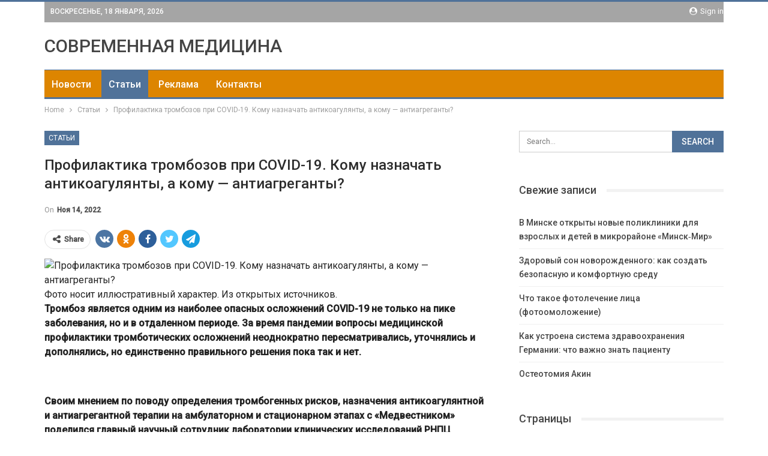

--- FILE ---
content_type: text/html; charset=UTF-8
request_url: https://gkb4.by/profilaktika-trombozov-pri-covid-19-komy-naznachat-antikoagylianty-a-komy-antiagreganty.html
body_size: 33486
content:
	<!DOCTYPE html>
		<!--[if IE 8]>
	<html class="ie ie8" lang="ru-RU"> <![endif]-->
	<!--[if IE 9]>
	<html class="ie ie9" lang="ru-RU"> <![endif]-->
	<!--[if gt IE 9]><!-->
<html lang="ru-RU"> <!--<![endif]-->
	<head>
				<meta charset="UTF-8">
		<meta http-equiv="X-UA-Compatible" content="IE=edge">
		<meta name="viewport" content="width=device-width, initial-scale=1.0">
		<link rel="pingback" href="https://gkb4.by/xmlrpc.php"/>

		<meta name='robots' content='index, follow, max-image-preview:large, max-snippet:-1, max-video-preview:-1' />

	<!-- This site is optimized with the Yoast SEO plugin v26.2 - https://yoast.com/wordpress/plugins/seo/ -->
	<title>Профилактика тромбозов при COVID-19. Кому назначать антикоагулянты, а кому — антиагреганты? - Городская клиническая больница №4 г. Гродно</title>
	<link rel="canonical" href="https://gkb4.by/profilaktika-trombozov-pri-covid-19-komy-naznachat-antikoagylianty-a-komy-antiagreganty.html" />
	<meta property="og:locale" content="ru_RU" />
	<meta property="og:type" content="article" />
	<meta property="og:title" content="Профилактика тромбозов при COVID-19. Кому назначать антикоагулянты, а кому — антиагреганты? - Городская клиническая больница №4 г. Гродно" />
	<meta property="og:description" content="Фото носит иллюстративный характер. Из открытых источников. Тромбоз является одним из наиболее опасных осложнений COVID-19 не только на пике заболевания, но и в отдаленном периоде. За время пандемии вопросы медицинской профилактики тромботических осложнений неоднократно пересматривались, уточнялись и дополнялись, но единственно правильного решения пока так и нет. &nbsp; Своим мнением по поводу определения тромбогенных рисков, назначения [&hellip;]" />
	<meta property="og:url" content="https://gkb4.by/profilaktika-trombozov-pri-covid-19-komy-naznachat-antikoagylianty-a-komy-antiagreganty.html" />
	<meta property="og:site_name" content="Городская клиническая больница №4 г. Гродно" />
	<meta property="article:published_time" content="2022-11-14T05:27:52+00:00" />
	<meta property="og:image" content="https://gkb4.by/wp-content/uploads/2022/11/e501767523f60dd621c0fd0a871636e6.jpg" />
	<meta property="og:image:width" content="1" />
	<meta property="og:image:height" content="1" />
	<meta property="og:image:type" content="image/jpeg" />
	<meta name="author" content="admin" />
	<meta name="twitter:card" content="summary_large_image" />
	<meta name="twitter:label1" content="Написано автором" />
	<meta name="twitter:data1" content="admin" />
	<meta name="twitter:label2" content="Примерное время для чтения" />
	<meta name="twitter:data2" content="1 минута" />
	<script type="application/ld+json" class="yoast-schema-graph">{"@context":"https://schema.org","@graph":[{"@type":"WebPage","@id":"https://gkb4.by/profilaktika-trombozov-pri-covid-19-komy-naznachat-antikoagylianty-a-komy-antiagreganty.html","url":"https://gkb4.by/profilaktika-trombozov-pri-covid-19-komy-naznachat-antikoagylianty-a-komy-antiagreganty.html","name":"Профилактика тромбозов при COVID-19. Кому назначать антикоагулянты, а кому — антиагреганты? - Городская клиническая больница №4 г. Гродно","isPartOf":{"@id":"https://gkb4.by/#website"},"primaryImageOfPage":{"@id":"https://gkb4.by/profilaktika-trombozov-pri-covid-19-komy-naznachat-antikoagylianty-a-komy-antiagreganty.html#primaryimage"},"image":{"@id":"https://gkb4.by/profilaktika-trombozov-pri-covid-19-komy-naznachat-antikoagylianty-a-komy-antiagreganty.html#primaryimage"},"thumbnailUrl":"https://gkb4.by/wp-content/uploads/2022/11/e501767523f60dd621c0fd0a871636e6.jpg","datePublished":"2022-11-14T05:27:52+00:00","author":{"@id":"https://gkb4.by/#/schema/person/9c43880c5743fec822a4546aefe240c0"},"breadcrumb":{"@id":"https://gkb4.by/profilaktika-trombozov-pri-covid-19-komy-naznachat-antikoagylianty-a-komy-antiagreganty.html#breadcrumb"},"inLanguage":"ru-RU","potentialAction":[{"@type":"ReadAction","target":["https://gkb4.by/profilaktika-trombozov-pri-covid-19-komy-naznachat-antikoagylianty-a-komy-antiagreganty.html"]}]},{"@type":"ImageObject","inLanguage":"ru-RU","@id":"https://gkb4.by/profilaktika-trombozov-pri-covid-19-komy-naznachat-antikoagylianty-a-komy-antiagreganty.html#primaryimage","url":"https://gkb4.by/wp-content/uploads/2022/11/e501767523f60dd621c0fd0a871636e6.jpg","contentUrl":"https://gkb4.by/wp-content/uploads/2022/11/e501767523f60dd621c0fd0a871636e6.jpg"},{"@type":"BreadcrumbList","@id":"https://gkb4.by/profilaktika-trombozov-pri-covid-19-komy-naznachat-antikoagylianty-a-komy-antiagreganty.html#breadcrumb","itemListElement":[{"@type":"ListItem","position":1,"name":"Главная страница","item":"https://gkb4.by/"},{"@type":"ListItem","position":2,"name":"Профилактика тромбозов при COVID-19. Кому назначать антикоагулянты, а кому — антиагреганты?"}]},{"@type":"WebSite","@id":"https://gkb4.by/#website","url":"https://gkb4.by/","name":"Городская клиническая больница №4 г. Гродно","description":"","potentialAction":[{"@type":"SearchAction","target":{"@type":"EntryPoint","urlTemplate":"https://gkb4.by/?s={search_term_string}"},"query-input":{"@type":"PropertyValueSpecification","valueRequired":true,"valueName":"search_term_string"}}],"inLanguage":"ru-RU"},{"@type":"Person","@id":"https://gkb4.by/#/schema/person/9c43880c5743fec822a4546aefe240c0","name":"admin","image":{"@type":"ImageObject","inLanguage":"ru-RU","@id":"https://gkb4.by/#/schema/person/image/","url":"https://secure.gravatar.com/avatar/08f417227d9400b0c11182af2d40ead3d220d0e743dc3d8668cb9e99c90ba605?s=96&d=mm&r=g","contentUrl":"https://secure.gravatar.com/avatar/08f417227d9400b0c11182af2d40ead3d220d0e743dc3d8668cb9e99c90ba605?s=96&d=mm&r=g","caption":"admin"},"sameAs":["https://gkb4.by"],"url":"https://gkb4.by/author/admin"}]}</script>
	<!-- / Yoast SEO plugin. -->


<link rel='dns-prefetch' href='//fonts.googleapis.com' />
<link rel="alternate" type="application/rss+xml" title="Городская клиническая больница №4 г. Гродно &raquo; Лента" href="https://gkb4.by/feed" />
<link rel="alternate" type="application/rss+xml" title="Городская клиническая больница №4 г. Гродно &raquo; Лента комментариев" href="https://gkb4.by/comments/feed" />
<link rel="alternate" title="oEmbed (JSON)" type="application/json+oembed" href="https://gkb4.by/wp-json/oembed/1.0/embed?url=https%3A%2F%2Fgkb4.by%2Fprofilaktika-trombozov-pri-covid-19-komy-naznachat-antikoagylianty-a-komy-antiagreganty.html" />
<link rel="alternate" title="oEmbed (XML)" type="text/xml+oembed" href="https://gkb4.by/wp-json/oembed/1.0/embed?url=https%3A%2F%2Fgkb4.by%2Fprofilaktika-trombozov-pri-covid-19-komy-naznachat-antikoagylianty-a-komy-antiagreganty.html&#038;format=xml" />
<style id='wp-img-auto-sizes-contain-inline-css' type='text/css'>
img:is([sizes=auto i],[sizes^="auto," i]){contain-intrinsic-size:3000px 1500px}
/*# sourceURL=wp-img-auto-sizes-contain-inline-css */
</style>
<style id='wp-emoji-styles-inline-css' type='text/css'>

	img.wp-smiley, img.emoji {
		display: inline !important;
		border: none !important;
		box-shadow: none !important;
		height: 1em !important;
		width: 1em !important;
		margin: 0 0.07em !important;
		vertical-align: -0.1em !important;
		background: none !important;
		padding: 0 !important;
	}
/*# sourceURL=wp-emoji-styles-inline-css */
</style>
<style id='wp-block-library-inline-css' type='text/css'>
:root{--wp-block-synced-color:#7a00df;--wp-block-synced-color--rgb:122,0,223;--wp-bound-block-color:var(--wp-block-synced-color);--wp-editor-canvas-background:#ddd;--wp-admin-theme-color:#007cba;--wp-admin-theme-color--rgb:0,124,186;--wp-admin-theme-color-darker-10:#006ba1;--wp-admin-theme-color-darker-10--rgb:0,107,160.5;--wp-admin-theme-color-darker-20:#005a87;--wp-admin-theme-color-darker-20--rgb:0,90,135;--wp-admin-border-width-focus:2px}@media (min-resolution:192dpi){:root{--wp-admin-border-width-focus:1.5px}}.wp-element-button{cursor:pointer}:root .has-very-light-gray-background-color{background-color:#eee}:root .has-very-dark-gray-background-color{background-color:#313131}:root .has-very-light-gray-color{color:#eee}:root .has-very-dark-gray-color{color:#313131}:root .has-vivid-green-cyan-to-vivid-cyan-blue-gradient-background{background:linear-gradient(135deg,#00d084,#0693e3)}:root .has-purple-crush-gradient-background{background:linear-gradient(135deg,#34e2e4,#4721fb 50%,#ab1dfe)}:root .has-hazy-dawn-gradient-background{background:linear-gradient(135deg,#faaca8,#dad0ec)}:root .has-subdued-olive-gradient-background{background:linear-gradient(135deg,#fafae1,#67a671)}:root .has-atomic-cream-gradient-background{background:linear-gradient(135deg,#fdd79a,#004a59)}:root .has-nightshade-gradient-background{background:linear-gradient(135deg,#330968,#31cdcf)}:root .has-midnight-gradient-background{background:linear-gradient(135deg,#020381,#2874fc)}:root{--wp--preset--font-size--normal:16px;--wp--preset--font-size--huge:42px}.has-regular-font-size{font-size:1em}.has-larger-font-size{font-size:2.625em}.has-normal-font-size{font-size:var(--wp--preset--font-size--normal)}.has-huge-font-size{font-size:var(--wp--preset--font-size--huge)}.has-text-align-center{text-align:center}.has-text-align-left{text-align:left}.has-text-align-right{text-align:right}.has-fit-text{white-space:nowrap!important}#end-resizable-editor-section{display:none}.aligncenter{clear:both}.items-justified-left{justify-content:flex-start}.items-justified-center{justify-content:center}.items-justified-right{justify-content:flex-end}.items-justified-space-between{justify-content:space-between}.screen-reader-text{border:0;clip-path:inset(50%);height:1px;margin:-1px;overflow:hidden;padding:0;position:absolute;width:1px;word-wrap:normal!important}.screen-reader-text:focus{background-color:#ddd;clip-path:none;color:#444;display:block;font-size:1em;height:auto;left:5px;line-height:normal;padding:15px 23px 14px;text-decoration:none;top:5px;width:auto;z-index:100000}html :where(.has-border-color){border-style:solid}html :where([style*=border-top-color]){border-top-style:solid}html :where([style*=border-right-color]){border-right-style:solid}html :where([style*=border-bottom-color]){border-bottom-style:solid}html :where([style*=border-left-color]){border-left-style:solid}html :where([style*=border-width]){border-style:solid}html :where([style*=border-top-width]){border-top-style:solid}html :where([style*=border-right-width]){border-right-style:solid}html :where([style*=border-bottom-width]){border-bottom-style:solid}html :where([style*=border-left-width]){border-left-style:solid}html :where(img[class*=wp-image-]){height:auto;max-width:100%}:where(figure){margin:0 0 1em}html :where(.is-position-sticky){--wp-admin--admin-bar--position-offset:var(--wp-admin--admin-bar--height,0px)}@media screen and (max-width:600px){html :where(.is-position-sticky){--wp-admin--admin-bar--position-offset:0px}}

/*# sourceURL=wp-block-library-inline-css */
</style><style id='global-styles-inline-css' type='text/css'>
:root{--wp--preset--aspect-ratio--square: 1;--wp--preset--aspect-ratio--4-3: 4/3;--wp--preset--aspect-ratio--3-4: 3/4;--wp--preset--aspect-ratio--3-2: 3/2;--wp--preset--aspect-ratio--2-3: 2/3;--wp--preset--aspect-ratio--16-9: 16/9;--wp--preset--aspect-ratio--9-16: 9/16;--wp--preset--color--black: #000000;--wp--preset--color--cyan-bluish-gray: #abb8c3;--wp--preset--color--white: #ffffff;--wp--preset--color--pale-pink: #f78da7;--wp--preset--color--vivid-red: #cf2e2e;--wp--preset--color--luminous-vivid-orange: #ff6900;--wp--preset--color--luminous-vivid-amber: #fcb900;--wp--preset--color--light-green-cyan: #7bdcb5;--wp--preset--color--vivid-green-cyan: #00d084;--wp--preset--color--pale-cyan-blue: #8ed1fc;--wp--preset--color--vivid-cyan-blue: #0693e3;--wp--preset--color--vivid-purple: #9b51e0;--wp--preset--gradient--vivid-cyan-blue-to-vivid-purple: linear-gradient(135deg,rgb(6,147,227) 0%,rgb(155,81,224) 100%);--wp--preset--gradient--light-green-cyan-to-vivid-green-cyan: linear-gradient(135deg,rgb(122,220,180) 0%,rgb(0,208,130) 100%);--wp--preset--gradient--luminous-vivid-amber-to-luminous-vivid-orange: linear-gradient(135deg,rgb(252,185,0) 0%,rgb(255,105,0) 100%);--wp--preset--gradient--luminous-vivid-orange-to-vivid-red: linear-gradient(135deg,rgb(255,105,0) 0%,rgb(207,46,46) 100%);--wp--preset--gradient--very-light-gray-to-cyan-bluish-gray: linear-gradient(135deg,rgb(238,238,238) 0%,rgb(169,184,195) 100%);--wp--preset--gradient--cool-to-warm-spectrum: linear-gradient(135deg,rgb(74,234,220) 0%,rgb(151,120,209) 20%,rgb(207,42,186) 40%,rgb(238,44,130) 60%,rgb(251,105,98) 80%,rgb(254,248,76) 100%);--wp--preset--gradient--blush-light-purple: linear-gradient(135deg,rgb(255,206,236) 0%,rgb(152,150,240) 100%);--wp--preset--gradient--blush-bordeaux: linear-gradient(135deg,rgb(254,205,165) 0%,rgb(254,45,45) 50%,rgb(107,0,62) 100%);--wp--preset--gradient--luminous-dusk: linear-gradient(135deg,rgb(255,203,112) 0%,rgb(199,81,192) 50%,rgb(65,88,208) 100%);--wp--preset--gradient--pale-ocean: linear-gradient(135deg,rgb(255,245,203) 0%,rgb(182,227,212) 50%,rgb(51,167,181) 100%);--wp--preset--gradient--electric-grass: linear-gradient(135deg,rgb(202,248,128) 0%,rgb(113,206,126) 100%);--wp--preset--gradient--midnight: linear-gradient(135deg,rgb(2,3,129) 0%,rgb(40,116,252) 100%);--wp--preset--font-size--small: 13px;--wp--preset--font-size--medium: 20px;--wp--preset--font-size--large: 36px;--wp--preset--font-size--x-large: 42px;--wp--preset--spacing--20: 0.44rem;--wp--preset--spacing--30: 0.67rem;--wp--preset--spacing--40: 1rem;--wp--preset--spacing--50: 1.5rem;--wp--preset--spacing--60: 2.25rem;--wp--preset--spacing--70: 3.38rem;--wp--preset--spacing--80: 5.06rem;--wp--preset--shadow--natural: 6px 6px 9px rgba(0, 0, 0, 0.2);--wp--preset--shadow--deep: 12px 12px 50px rgba(0, 0, 0, 0.4);--wp--preset--shadow--sharp: 6px 6px 0px rgba(0, 0, 0, 0.2);--wp--preset--shadow--outlined: 6px 6px 0px -3px rgb(255, 255, 255), 6px 6px rgb(0, 0, 0);--wp--preset--shadow--crisp: 6px 6px 0px rgb(0, 0, 0);}:where(.is-layout-flex){gap: 0.5em;}:where(.is-layout-grid){gap: 0.5em;}body .is-layout-flex{display: flex;}.is-layout-flex{flex-wrap: wrap;align-items: center;}.is-layout-flex > :is(*, div){margin: 0;}body .is-layout-grid{display: grid;}.is-layout-grid > :is(*, div){margin: 0;}:where(.wp-block-columns.is-layout-flex){gap: 2em;}:where(.wp-block-columns.is-layout-grid){gap: 2em;}:where(.wp-block-post-template.is-layout-flex){gap: 1.25em;}:where(.wp-block-post-template.is-layout-grid){gap: 1.25em;}.has-black-color{color: var(--wp--preset--color--black) !important;}.has-cyan-bluish-gray-color{color: var(--wp--preset--color--cyan-bluish-gray) !important;}.has-white-color{color: var(--wp--preset--color--white) !important;}.has-pale-pink-color{color: var(--wp--preset--color--pale-pink) !important;}.has-vivid-red-color{color: var(--wp--preset--color--vivid-red) !important;}.has-luminous-vivid-orange-color{color: var(--wp--preset--color--luminous-vivid-orange) !important;}.has-luminous-vivid-amber-color{color: var(--wp--preset--color--luminous-vivid-amber) !important;}.has-light-green-cyan-color{color: var(--wp--preset--color--light-green-cyan) !important;}.has-vivid-green-cyan-color{color: var(--wp--preset--color--vivid-green-cyan) !important;}.has-pale-cyan-blue-color{color: var(--wp--preset--color--pale-cyan-blue) !important;}.has-vivid-cyan-blue-color{color: var(--wp--preset--color--vivid-cyan-blue) !important;}.has-vivid-purple-color{color: var(--wp--preset--color--vivid-purple) !important;}.has-black-background-color{background-color: var(--wp--preset--color--black) !important;}.has-cyan-bluish-gray-background-color{background-color: var(--wp--preset--color--cyan-bluish-gray) !important;}.has-white-background-color{background-color: var(--wp--preset--color--white) !important;}.has-pale-pink-background-color{background-color: var(--wp--preset--color--pale-pink) !important;}.has-vivid-red-background-color{background-color: var(--wp--preset--color--vivid-red) !important;}.has-luminous-vivid-orange-background-color{background-color: var(--wp--preset--color--luminous-vivid-orange) !important;}.has-luminous-vivid-amber-background-color{background-color: var(--wp--preset--color--luminous-vivid-amber) !important;}.has-light-green-cyan-background-color{background-color: var(--wp--preset--color--light-green-cyan) !important;}.has-vivid-green-cyan-background-color{background-color: var(--wp--preset--color--vivid-green-cyan) !important;}.has-pale-cyan-blue-background-color{background-color: var(--wp--preset--color--pale-cyan-blue) !important;}.has-vivid-cyan-blue-background-color{background-color: var(--wp--preset--color--vivid-cyan-blue) !important;}.has-vivid-purple-background-color{background-color: var(--wp--preset--color--vivid-purple) !important;}.has-black-border-color{border-color: var(--wp--preset--color--black) !important;}.has-cyan-bluish-gray-border-color{border-color: var(--wp--preset--color--cyan-bluish-gray) !important;}.has-white-border-color{border-color: var(--wp--preset--color--white) !important;}.has-pale-pink-border-color{border-color: var(--wp--preset--color--pale-pink) !important;}.has-vivid-red-border-color{border-color: var(--wp--preset--color--vivid-red) !important;}.has-luminous-vivid-orange-border-color{border-color: var(--wp--preset--color--luminous-vivid-orange) !important;}.has-luminous-vivid-amber-border-color{border-color: var(--wp--preset--color--luminous-vivid-amber) !important;}.has-light-green-cyan-border-color{border-color: var(--wp--preset--color--light-green-cyan) !important;}.has-vivid-green-cyan-border-color{border-color: var(--wp--preset--color--vivid-green-cyan) !important;}.has-pale-cyan-blue-border-color{border-color: var(--wp--preset--color--pale-cyan-blue) !important;}.has-vivid-cyan-blue-border-color{border-color: var(--wp--preset--color--vivid-cyan-blue) !important;}.has-vivid-purple-border-color{border-color: var(--wp--preset--color--vivid-purple) !important;}.has-vivid-cyan-blue-to-vivid-purple-gradient-background{background: var(--wp--preset--gradient--vivid-cyan-blue-to-vivid-purple) !important;}.has-light-green-cyan-to-vivid-green-cyan-gradient-background{background: var(--wp--preset--gradient--light-green-cyan-to-vivid-green-cyan) !important;}.has-luminous-vivid-amber-to-luminous-vivid-orange-gradient-background{background: var(--wp--preset--gradient--luminous-vivid-amber-to-luminous-vivid-orange) !important;}.has-luminous-vivid-orange-to-vivid-red-gradient-background{background: var(--wp--preset--gradient--luminous-vivid-orange-to-vivid-red) !important;}.has-very-light-gray-to-cyan-bluish-gray-gradient-background{background: var(--wp--preset--gradient--very-light-gray-to-cyan-bluish-gray) !important;}.has-cool-to-warm-spectrum-gradient-background{background: var(--wp--preset--gradient--cool-to-warm-spectrum) !important;}.has-blush-light-purple-gradient-background{background: var(--wp--preset--gradient--blush-light-purple) !important;}.has-blush-bordeaux-gradient-background{background: var(--wp--preset--gradient--blush-bordeaux) !important;}.has-luminous-dusk-gradient-background{background: var(--wp--preset--gradient--luminous-dusk) !important;}.has-pale-ocean-gradient-background{background: var(--wp--preset--gradient--pale-ocean) !important;}.has-electric-grass-gradient-background{background: var(--wp--preset--gradient--electric-grass) !important;}.has-midnight-gradient-background{background: var(--wp--preset--gradient--midnight) !important;}.has-small-font-size{font-size: var(--wp--preset--font-size--small) !important;}.has-medium-font-size{font-size: var(--wp--preset--font-size--medium) !important;}.has-large-font-size{font-size: var(--wp--preset--font-size--large) !important;}.has-x-large-font-size{font-size: var(--wp--preset--font-size--x-large) !important;}
/*# sourceURL=global-styles-inline-css */
</style>

<style id='classic-theme-styles-inline-css' type='text/css'>
/*! This file is auto-generated */
.wp-block-button__link{color:#fff;background-color:#32373c;border-radius:9999px;box-shadow:none;text-decoration:none;padding:calc(.667em + 2px) calc(1.333em + 2px);font-size:1.125em}.wp-block-file__button{background:#32373c;color:#fff;text-decoration:none}
/*# sourceURL=/wp-includes/css/classic-themes.min.css */
</style>
<link rel='stylesheet' id='widgetopts-styles-css' href='https://gkb4.by/wp-content/plugins/widget-options/assets/css/widget-options.css?ver=4.1.3' type='text/css' media='all' />
<link rel='stylesheet' id='better-framework-main-fonts-css' href='https://fonts.googleapis.com/css?family=Roboto:400,500,400italic&#038;subset=greek' type='text/css' media='all' />
<script type="text/javascript" src="https://gkb4.by/wp-includes/js/jquery/jquery.min.js?ver=3.7.1" id="jquery-core-js"></script>
<script type="text/javascript" src="https://gkb4.by/wp-includes/js/jquery/jquery-migrate.min.js?ver=3.4.1" id="jquery-migrate-js"></script>
<link rel="https://api.w.org/" href="https://gkb4.by/wp-json/" /><link rel="alternate" title="JSON" type="application/json" href="https://gkb4.by/wp-json/wp/v2/posts/4140" /><link rel="EditURI" type="application/rsd+xml" title="RSD" href="https://gkb4.by/xmlrpc.php?rsd" />
<meta name="generator" content="WordPress 6.9" />
<link rel='shortlink' href='https://gkb4.by/?p=4140' />
<script type="application/ld+json">{
    "@context": "http:\/\/schema.org\/",
    "@type": "Organization",
    "@id": "#organization",
    "url": "https:\/\/gkb4.by\/",
    "name": "\u0413\u043e\u0440\u043e\u0434\u0441\u043a\u0430\u044f \u043a\u043b\u0438\u043d\u0438\u0447\u0435\u0441\u043a\u0430\u044f \u0431\u043e\u043b\u044c\u043d\u0438\u0446\u0430 \u21164 \u0433. \u0413\u0440\u043e\u0434\u043d\u043e",
    "description": ""
}</script>
<script type="application/ld+json">{
    "@context": "http:\/\/schema.org\/",
    "@type": "WebSite",
    "name": "\u0413\u043e\u0440\u043e\u0434\u0441\u043a\u0430\u044f \u043a\u043b\u0438\u043d\u0438\u0447\u0435\u0441\u043a\u0430\u044f \u0431\u043e\u043b\u044c\u043d\u0438\u0446\u0430 \u21164 \u0433. \u0413\u0440\u043e\u0434\u043d\u043e",
    "alternateName": "",
    "url": "https:\/\/gkb4.by\/"
}</script>
<script type="application/ld+json">{
    "@context": "http:\/\/schema.org\/",
    "@type": "BlogPosting",
    "headline": "\u041f\u0440\u043e\u0444\u0438\u043b\u0430\u043a\u0442\u0438\u043a\u0430 \u0442\u0440\u043e\u043c\u0431\u043e\u0437\u043e\u0432 \u043f\u0440\u0438 COVID-19. \u041a\u043e\u043c\u0443 \u043d\u0430\u0437\u043d\u0430\u0447\u0430\u0442\u044c \u0430\u043d\u0442\u0438\u043a\u043e\u0430\u0433\u0443\u043b\u044f\u043d\u0442\u044b, \u0430 \u043a\u043e\u043c\u0443 \u2014 \u0430\u043d\u0442\u0438\u0430\u0433\u0440\u0435\u0433\u0430\u043d\u0442\u044b?",
    "description": "                 \u0424\u043e\u0442\u043e \u043d\u043e\u0441\u0438\u0442 \u0438\u043b\u043b\u044e\u0441\u0442\u0440\u0430\u0442\u0438\u0432\u043d\u044b\u0439 \u0445\u0430\u0440\u0430\u043a\u0442\u0435\u0440. \u0418\u0437 \u043e\u0442\u043a\u0440\u044b\u0442\u044b\u0445 \u0438\u0441\u0442\u043e\u0447\u043d\u0438\u043a\u043e\u0432.                                                                \u0422\u0440\u043e\u043c\u0431\u043e\u0437 \u044f\u0432\u043b\u044f\u0435\u0442\u0441\u044f \u043e\u0434\u043d\u0438\u043c \u0438\u0437 \u043d\u0430\u0438\u0431\u043e\u043b\u0435\u0435 \u043e\u043f\u0430\u0441\u043d\u044b\u0445 \u043e\u0441\u043b\u043e\u0436\u043d\u0435\u043d\u0438\u0439 COVID-19 \u043d\u0435 \u0442\u043e\u043b\u044c\u043a\u043e \u043d\u0430 \u043f\u0438\u043a\u0435 \u0437\u0430\u0431\u043e\u043b\u0435\u0432\u0430\u043d\u0438\u044f, \u043d\u043e \u0438 \u0432 \u043e\u0442\u0434\u0430\u043b\u0435\u043d\u043d\u043e",
    "datePublished": "2022-11-14",
    "dateModified": "2022-11-14",
    "author": {
        "@type": "Person",
        "@id": "#person-admin",
        "name": "admin"
    },
    "image": {
        "@type": "ImageObject",
        "url": "https:\/\/gkb4.by\/wp-content\/uploads\/2022\/11\/e501767523f60dd621c0fd0a871636e6.jpg"
    },
    "interactionStatistic": [
        {
            "@type": "InteractionCounter",
            "interactionType": "http:\/\/schema.org\/CommentAction",
            "userInteractionCount": "0"
        }
    ],
    "publisher": {
        "@id": "#organization"
    },
    "mainEntityOfPage": "https:\/\/gkb4.by\/profilaktika-trombozov-pri-covid-19-komy-naznachat-antikoagylianty-a-komy-antiagreganty.html"
}</script>
<link rel='stylesheet' id='bf-minifed-css-1' href='https://gkb4.by/wp-content/bs-booster-cache/5e5a5cd9b71577f468a8541295bef8a4.css' type='text/css' media='all' />
<link rel='stylesheet' id='7.7.0-1768482985' href='https://gkb4.by/wp-content/bs-booster-cache/c3fe8fc0a06d2a87def55f72516479dd.css' type='text/css' media='all' />
	</head>

<body class="wp-singular post-template-default single single-post postid-4140 single-format-standard wp-theme-publisher bs-theme bs-publisher bs-publisher-clean-magazine active-light-box active-top-line ltr close-rh page-layout-2-col-right full-width active-sticky-sidebar main-menu-sticky-smart single-prim-cat-4 single-cat-4  bs-ll-a" dir="ltr">
		<div class="main-wrap content-main-wrap">
			<header id="header" class="site-header header-style-2 boxed" itemscope="itemscope" itemtype="https://schema.org/WPHeader">

		<section class="topbar topbar-style-1 hidden-xs hidden-xs">
	<div class="content-wrap">
		<div class="container">
			<div class="topbar-inner clearfix">

									<div class="section-links">
													<a class="topbar-sign-in "
							   data-toggle="modal" data-target="#bsLoginModal">
								<i class="fa fa-user-circle"></i> Sign in							</a>

							<div class="modal sign-in-modal fade" id="bsLoginModal" tabindex="-1" role="dialog"
							     style="display: none">
								<div class="modal-dialog" role="document">
									<div class="modal-content">
											<span class="close-modal" data-dismiss="modal" aria-label="Close"><i
														class="fa fa-close"></i></span>
										<div class="modal-body">
											<div id="form_83370_" class="bs-shortcode bs-login-shortcode ">
		<div class="bs-login bs-type-login"  style="display:none">

					<div class="bs-login-panel bs-login-sign-panel bs-current-login-panel">
								<form name="loginform"
				      action="https://gkb4.by/wp-login.php" method="post">

					
					<div class="login-header">
						<span class="login-icon fa fa-user-circle main-color"></span>
						<p>Welcome, Login to your account.</p>
					</div>
					
					<div class="login-field login-username">
						<input type="text" name="log" id="form_83370_user_login" class="input"
						       value="" size="20"
						       placeholder="Username or Email..." required/>
					</div>

					<div class="login-field login-password">
						<input type="password" name="pwd" id="form_83370_user_pass"
						       class="input"
						       value="" size="20" placeholder="Password..."
						       required/>
					</div>

					
					<div class="login-field">
						<a href="https://gkb4.by/wp-login.php?action=lostpassword&redirect_to=https%3A%2F%2Fgkb4.by%2Fprofilaktika-trombozov-pri-covid-19-komy-naznachat-antikoagylianty-a-komy-antiagreganty.html"
						   class="go-reset-panel">Forget password?</a>

													<span class="login-remember">
							<input class="remember-checkbox" name="rememberme" type="checkbox"
							       id="form_83370_rememberme"
							       value="forever"  />
							<label class="remember-label">Remember me</label>
						</span>
											</div>

					
					<div class="login-field login-submit">
						<input type="submit" name="wp-submit"
						       class="button-primary login-btn"
						       value="Log In"/>
						<input type="hidden" name="redirect_to" value="https://gkb4.by/profilaktika-trombozov-pri-covid-19-komy-naznachat-antikoagylianty-a-komy-antiagreganty.html"/>
					</div>

									</form>
			</div>

			<div class="bs-login-panel bs-login-reset-panel">

				<span class="go-login-panel"><i
							class="fa fa-angle-left"></i> Sign in</span>

				<div class="bs-login-reset-panel-inner">
					<div class="login-header">
						<span class="login-icon fa fa-support"></span>
						<p>Recover your password.</p>
						<p>A password will be e-mailed to you.</p>
					</div>
										<form name="lostpasswordform" id="form_83370_lostpasswordform"
					      action="https://gkb4.by/wp-login.php?action=lostpassword"
					      method="post">

						<div class="login-field reset-username">
							<input type="text" name="user_login" class="input" value=""
							       placeholder="Username or Email..."
							       required/>
						</div>

						
						<div class="login-field reset-submit">

							<input type="hidden" name="redirect_to" value=""/>
							<input type="submit" name="wp-submit" class="login-btn"
							       value="Send My Password"/>

						</div>
					</form>
				</div>
			</div>
			</div>
	</div>
										</div>
									</div>
								</div>
							</div>
												</div>
				
				<div class="section-menu">
						<div id="menu-top" class="menu top-menu-wrapper" role="navigation" itemscope="itemscope" itemtype="https://schema.org/SiteNavigationElement">
		<nav class="top-menu-container">

			<ul id="top-navigation" class="top-menu menu clearfix bsm-pure">
									<li id="topbar-date" class="menu-item menu-item-date">
					<span
						class="topbar-date">Воскресенье, 18 января, 2026</span>
					</li>
								</ul>

		</nav>
	</div>
				</div>
			</div>
		</div>
	</div>
</section>
		<div class="header-inner">
			<div class="content-wrap">
				<div class="container">
					<div class="row">
						<div class="row-height">
							<div class="logo-col col-xs-12">
								<div class="col-inside">
									<div id="site-branding" class="site-branding">
	<p  id="site-title" class="logo h1 text-logo">
	<a href="https://gkb4.by/" itemprop="url" rel="home">
		СОВРЕМЕННАЯ МЕДИЦИНА	</a>
</p>
</div><!-- .site-branding -->
								</div>
							</div>
													</div>
					</div>
				</div>
			</div>
		</div>

		<div id="menu-main" class="menu main-menu-wrapper" role="navigation" itemscope="itemscope" itemtype="https://schema.org/SiteNavigationElement">
	<div class="main-menu-inner">
		<div class="content-wrap">
			<div class="container">

				<nav class="main-menu-container">
					<ul id="main-navigation" class="main-menu menu bsm-pure clearfix">
						<li id="menu-item-3502" class="menu-item menu-item-type-taxonomy menu-item-object-category menu-term-2 better-anim-fade menu-item-3502"><a href="https://gkb4.by/category/news">Новости</a></li>
<li id="menu-item-3503" class="menu-item menu-item-type-taxonomy menu-item-object-category current-post-ancestor current-menu-parent current-post-parent menu-term-4 better-anim-fade menu-item-3503"><a href="https://gkb4.by/category/publichealth">Статьи</a></li>
<li id="menu-item-3508" class="menu-item menu-item-type-post_type menu-item-object-page better-anim-fade menu-item-3508"><a href="https://gkb4.by/%d1%80%d0%b5%d0%ba%d0%bb%d0%b0%d0%bc%d0%b0">Реклама</a></li>
<li id="menu-item-3504" class="menu-item menu-item-type-post_type menu-item-object-page better-anim-fade menu-item-3504"><a href="https://gkb4.by/kontakty">Контакты</a></li>
					</ul><!-- #main-navigation -->
									</nav><!-- .main-menu-container -->

			</div>
		</div>
	</div>
</div><!-- .menu -->
	</header><!-- .header -->
	<div class="rh-header clearfix dark deferred-block-exclude">
		<div class="rh-container clearfix">

			<div class="menu-container close">
				<span class="menu-handler"><span class="lines"></span></span>
			</div><!-- .menu-container -->

			<div class="logo-container rh-text-logo">
				<a href="https://gkb4.by/" itemprop="url" rel="home">
					Городская клиническая больница №4 г. Гродно				</a>
			</div><!-- .logo-container -->
		</div><!-- .rh-container -->
	</div><!-- .rh-header -->
<nav role="navigation" aria-label="Breadcrumbs" class="bf-breadcrumb clearfix bc-top-style"><div class="container bf-breadcrumb-container"><ul class="bf-breadcrumb-items" itemscope itemtype="http://schema.org/BreadcrumbList"><meta name="numberOfItems" content="3" /><meta name="itemListOrder" content="Ascending" /><li itemprop="itemListElement" itemscope itemtype="http://schema.org/ListItem" class="bf-breadcrumb-item bf-breadcrumb-begin"><a itemprop="item" href="https://gkb4.by" rel="home"><span itemprop="name">Home</span></a><meta itemprop="position" content="1" /></li><li itemprop="itemListElement" itemscope itemtype="http://schema.org/ListItem" class="bf-breadcrumb-item"><a itemprop="item" href="https://gkb4.by/category/publichealth" ><span itemprop="name">Статьи</span></a><meta itemprop="position" content="2" /></li><li itemprop="itemListElement" itemscope itemtype="http://schema.org/ListItem" class="bf-breadcrumb-item bf-breadcrumb-end"><span itemprop="name">Профилактика тромбозов при COVID-19. Кому назначать антикоагулянты, а кому — антиагреганты?</span><meta itemprop="item" content="https://gkb4.by/profilaktika-trombozov-pri-covid-19-komy-naznachat-antikoagylianty-a-komy-antiagreganty.html"/><meta itemprop="position" content="3" /></li></ul></div></nav><div class="content-wrap">
		<main id="content" class="content-container">

		<div class="container layout-2-col layout-2-col-1 layout-right-sidebar layout-bc-before post-template-10">

			<div class="row main-section">
										<div class="col-sm-8 content-column">
							<div class="single-container">
																<article id="post-4140" class="post-4140 post type-post status-publish format-standard has-post-thumbnail  category-publichealth single-post-content">
									<div class="single-featured"></div>
																		<div class="post-header-inner">
										<div class="post-header-title">
											<div class="term-badges floated"><span class="term-badge term-4"><a href="https://gkb4.by/category/publichealth">Статьи</a></span></div>											<h1 class="single-post-title">
												<span class="post-title" itemprop="headline">Профилактика тромбозов при COVID-19. Кому назначать антикоагулянты, а кому — антиагреганты?</span>
											</h1>
											<div class="post-meta single-post-meta">
				<span class="time"><time class="post-published updated"
			                         datetime="2022-11-14T08:27:50+03:00">On <b>Ноя 14, 2022</b></time></span>
			</div>
										</div>
									</div>
											<div class="post-share single-post-share top-share clearfix style-1">
			<div class="post-share-btn-group">
							</div>
						<div class="share-handler-wrap ">
				<span class="share-handler post-share-btn rank-default">
					<i class="bf-icon  fa fa-share-alt"></i>						<b class="text">Share</b>
										</span>
				<span class="social-item vk"><a href="https://vkontakte.ru/share.php?url=https%3A%2F%2Fgkb4.by%2Fprofilaktika-trombozov-pri-covid-19-komy-naznachat-antikoagylianty-a-komy-antiagreganty.html" target="_blank" rel="nofollow noreferrer" class="bs-button-el" onclick="window.open(this.href, 'share-vk','left=50,top=50,width=600,height=320,toolbar=0'); return false;"><span class="icon"><i class="bf-icon fa fa-vk"></i></span></a></span><span class="social-item ok-ru"><a href="https://connect.ok.ru/offer?url=https%3A%2F%2Fgkb4.by%2Fprofilaktika-trombozov-pri-covid-19-komy-naznachat-antikoagylianty-a-komy-antiagreganty.html&title=Профилактика тромбозов при COVID-19. Кому назначать антикоагулянты, а кому — антиагреганты?&imageUrl=https://gkb4.by/wp-content/uploads/2022/11/e501767523f60dd621c0fd0a871636e6.jpg" target="_blank" rel="nofollow noreferrer" class="bs-button-el" onclick="window.open(this.href, 'share-ok-ru','left=50,top=50,width=600,height=320,toolbar=0'); return false;"><span class="icon"><i class="bf-icon bsfi-ok-ru"></i></span></a></span><span class="social-item facebook"><a href="https://www.facebook.com/sharer.php?u=https%3A%2F%2Fgkb4.by%2Fprofilaktika-trombozov-pri-covid-19-komy-naznachat-antikoagylianty-a-komy-antiagreganty.html" target="_blank" rel="nofollow noreferrer" class="bs-button-el" onclick="window.open(this.href, 'share-facebook','left=50,top=50,width=600,height=320,toolbar=0'); return false;"><span class="icon"><i class="bf-icon fa fa-facebook"></i></span></a></span><span class="social-item twitter"><a href="https://twitter.com/share?text=Профилактика тромбозов при COVID-19. Кому назначать антикоагулянты, а кому — антиагреганты?&url=https%3A%2F%2Fgkb4.by%2Fprofilaktika-trombozov-pri-covid-19-komy-naznachat-antikoagylianty-a-komy-antiagreganty.html" target="_blank" rel="nofollow noreferrer" class="bs-button-el" onclick="window.open(this.href, 'share-twitter','left=50,top=50,width=600,height=320,toolbar=0'); return false;"><span class="icon"><i class="bf-icon fa fa-twitter"></i></span></a></span><span class="social-item whatsapp"><a href="whatsapp://send?text=Профилактика тромбозов при COVID-19. Кому назначать антикоагулянты, а кому — антиагреганты? %0A%0A https%3A%2F%2Fgkb4.by%2Fprofilaktika-trombozov-pri-covid-19-komy-naznachat-antikoagylianty-a-komy-antiagreganty.html" target="_blank" rel="nofollow noreferrer" class="bs-button-el" onclick="window.open(this.href, 'share-whatsapp','left=50,top=50,width=600,height=320,toolbar=0'); return false;"><span class="icon"><i class="bf-icon fa fa-whatsapp"></i></span></a></span><span class="social-item telegram"><a href="https://telegram.me/share/url?url=https%3A%2F%2Fgkb4.by%2Fprofilaktika-trombozov-pri-covid-19-komy-naznachat-antikoagylianty-a-komy-antiagreganty.html&text=Профилактика тромбозов при COVID-19. Кому назначать антикоагулянты, а кому — антиагреганты?" target="_blank" rel="nofollow noreferrer" class="bs-button-el" onclick="window.open(this.href, 'share-telegram','left=50,top=50,width=600,height=320,toolbar=0'); return false;"><span class="icon"><i class="bf-icon fa fa-send"></i></span></a></span><span class="social-item viber"><a href="viber://forward?text=Профилактика тромбозов при COVID-19. Кому назначать антикоагулянты, а кому — антиагреганты? https%3A%2F%2Fgkb4.by%2Fprofilaktika-trombozov-pri-covid-19-komy-naznachat-antikoagylianty-a-komy-antiagreganty.html" target="_blank" rel="nofollow noreferrer" class="bs-button-el" onclick="window.open(this.href, 'share-viber','left=50,top=50,width=600,height=320,toolbar=0'); return false;"><span class="icon"><i class="bf-icon bsfi-viber"></i></span></a></span></div>		</div>
											<div class="entry-content clearfix single-post-content">
										<figure class="none item-image">     <img decoding="async" src="/wp-content/uploads/2022/11/e501767523f60dd621c0fd0a871636e6.jpg" title="
        Профилактика тромбозов при COVID-19. Кому назначать антикоагулянты, а кому &mdash; антиагреганты? 			    " alt="
        Профилактика тромбозов при COVID-19. Кому назначать антикоагулянты, а кому &mdash; антиагреганты? 			    "/><br />
            Фото носит иллюстративный характер. Из открытых источников.     </figure>
 <p><strong>Тромбоз является одним из наиболее опасных осложнений COVID-19 не только на пике заболевания, но и в отдаленном периоде. За время пандемии вопросы медицинской профилактики тромботических осложнений неоднократно пересматривались, уточнялись и дополнялись, но единственно правильного решения пока так и нет.</strong></p>
<p>&nbsp;</p>
 <p><strong>Своим мнением по поводу определения тромбогенных рисков, назначения антикоагулянтной и антиагрегантной терапии на амбулаторном и стационарном этапах с «Медвестником» поделился главный научный сотрудник лаборатории клинических исследований РНПЦ детской онкологии, гематологии и иммунологии, доктор мед. наук&nbsp; Вячеслав Дмитриев.</strong><img  data-src="/wp-content/uploads/2022/11/066fbbe09866bc58e91415d5ba9a08f0.jpg" title="
        Профилактика тромбозов при COVID-19. Кому назначать антикоагулянты, а кому &mdash; антиагреганты? 			    " alt="
        Профилактика тромбозов при COVID-19. Кому назначать антикоагулянты, а кому &mdash; антиагреганты? 			    "/>
</p>
 <p><strong>Вячеслав Васильевич, недавно в международном научно-практическом журнале «Гематология. Трансфузиология. Восточная Европа» (т. 7, № 4, 2021) была опубликована ваша статья «Свертывание крови при инфекции COVID-19, осложнившей лечение детей с гемобластозами». Расскажите, пожалуйста, о результатах исследования.</strong></p>
<p>&nbsp;</p>
 <p>Совместно с детским гематологом, врачом инфекционного онкогематологического отделения № 2 нашего центра Натальей Воронко мы проанализировали данные 34 детей в возрасте от 2 до 18 лет (медиана 7 лет), находившихся на лечении по поводу гемобластозов c октября 2020 по ноябрь 2021 года с подтвержденным COVID-19.</p>
<p>&nbsp;</p>
 <p>В остром периоде коронавирусной инфекции у детей лабораторно было зарегистрировано незначительное увеличение протромбинового времени, рост фибриногена на фоне повышения D-димеров и тромбоцитопении, характерной для основного онкогематологического заболевания. Таким образом, динамический контроль рутинных показателей свертывания крови не позволял дать ответ на вопрос о необходимости назначения антикоагулянтов.</p>
<p>&nbsp;</p>
 <p>Поэтому были проведены дополнительные исследования. У всех пациентов независимо от степени тяжести инфекции был выявлен преимущественный рост активности и содержания фактора Виллебранда (ФВ) на фоне повышения активности восьмого фактора свертывания крови (FVIII). Эти три показателя отражали степень повреждения сосудистой стенки и риск тромботических осложнений с учетом клинической ситуации.</p>
<p>&nbsp;</p>
 <p>Мы проследили изменения свертывания крови в динамике, а именно в период дебюта COVID-19, затем через 30, 60, 90 и 180 дней после перенесенной инфекции. Оказалось, что даже после 180 дней у пациентов остается увеличение ФВ и его активности выше возрастных норм. А это, как известно, указывает на продолжающиеся патологические процессы в сосудистой стенке и тромбогенные риски в отдаленном периоде.</p>
<p>&nbsp;</p>
 <p><strong>Почему именно фактор Виллебранда играет такую значимую роль при тромбогенных рисках у пациентов с COVID-19?</strong></p>
<p>&nbsp;</p>
 <p>ФВ является основным белком-носителем для коагуляционного фактора VIII, активация которого запускает каскадную реакцию свертывания крови. Кроме того, ФВ способствует связыванию тромбоцитов друг с другом и с сосудистой стенкой. Синтезируется и хранится ФВ преимущественно в эндотелиальных клетках сосудистой стенки. Концентрацию циркулирующего в плазме ФВ контролирует фермент металлопротеиназа ADAMTS-13&nbsp;— цинксодержащая протеиназа, расщепляющая молекулу ФВ.</p>
<p>&nbsp;</p>
 <p>Как известно, вирус SARS-CoV-2 поражает сосудистую стенку, организм на это отвечает высвобождением в системный кровоток ФВ и FVIII. При отсутствии контроля со стороны естественных антикоагулянтов за функциональным состоянием ФВ и FVIII в зоне повреждения сосудистой стенки происходит образование тромбоцитарных агрегатов с последующим формированием фибринового тромба. В норме активация свертывания крови направлена на то, чтобы ограничить зону повреждения или очаг воспаления, а также остановить кровотечение. Это нормальная защитная реакция организма.</p>
<p>&nbsp;</p>
 <p>Однако при COVID-19 повреждение сосудистой стенки носит системный характер. При прогрессировании заболевания, когда все больше сосудов вовлекается в процесс, защитная по своей сути реакция превращается в фактор патогенеза и становится причиной усугубления состояния пациента. В худшем случае при снижении активности ADAMTS-13 и накапливании в плазме крови ФВ и FVIII начинается процесс тромбообразования. В этот момент у негематологических пациентов можно заметить тромбоцитопению, поскольку тромбоциты «потребляются» из циркулирующей крови на образование тромбоцитарных агрегатов в системе микроциркуляции паренхиматозных органов.</p>
<p>&nbsp;</p>
 <p><strong>Как часто встречаются тромбозы при COVID-19?</strong></p>
<p>&nbsp;</p>
 <p>Приведу данные из зарубежных публикаций.</p>
<p>&nbsp;</p>
 <p><strong>Примерно у 20 % взрослых пациентов с&nbsp;тяжелым течением заболевания возникали осложнения в виде артериальных и венозных тромбозов. У детей такие осложнения тоже зарегистрированы, но все-таки гораздо реже (от 1 % до 2&nbsp;% среди пациентов с тяжелой формой COVID-19).</strong></p>
<p>&nbsp;</p>
 <p>Это связано с наличием факторов риска, к которым исследователи относят возраст старше 55 лет, сопутствующие системные заболевания легких, почек, печени, онкологические заболевания, атеросклероз, сердечную недостаточность, нарушения сердечного ритма, прием оральных контрацептивов, перенесенные ранее эпизоды тромбозов, избыточную массу тела (ИМТ &gt; 30), сахарный диабет, генетически детерминированную тромбофилию. Особо в качестве факторов риска тромботических осложнений следует отметить курение и гиподинамию.</p>
<p>&nbsp;</p>
 <p>Тромботические осложнения при COVID-19 чаще затрагивают крупные венозные сосуды, такие как подвздошная, нижняя полая, подключичная вены, особенно в месте постановки центрального венозного катетера. Тромбоз легочной артерии не является исключением. Бывают случаи развития артериальных тромбозов, в том числе и у детей. Уточню, сотрудники РНПЦ ДОГИ работают с детьми не только с онкологическими заболеваниями.</p>
<p>&nbsp;</p>
 <p>В наш центр направляют из других стационаров республики образцы крови детей с тромбозами, осложнившими лечение пациентов различного профиля, в том числе госпитализированных в неврологические отделения с острыми ишемическими нарушениями мозгового кровообращения. Нарушение артериального кровотока на фоне постинфекционной артериопатии (вирус простого герпеса, ветряной оспы, вирус Эпштейна&nbsp;— Барр, цитомегаловирус) сопровождается повышением содержания и активности ФВ, активности FVIII, то есть связано с нарушением свертывания крови постинфекционной природы.</p>
<p>&nbsp;</p>
 <p>Разумеется, возможны другие причины ишемического инсульта у детей, например, анатомические особенности сосудов. Но все-таки в большинстве случаев при сборе анамнеза в разговоре с родителями удается выяснить, что примерно за 2–4 месяца до дебюта нарушения мозгового кровообращения ребенок перенес острую вирусную инфекцию, такую как банальная ветряная оспа, вирусная инфекция неуточненной природы, а с недавних пор&nbsp;— коронавирусная инфекция.</p>
<p>&nbsp;</p>
 <p>Наличие факторов тромбогенного риска определяет ту группу пациентов, которым необходима противотромботическая профилактика в стационаре и на амбулаторном этапе. С этой целью применяют лексредства из группы антикоагулянтов и антиагрегантов.</p>
<p>&nbsp;</p>
 <p><strong>К</strong><strong>ак определить, кому нужны антикоагулянты, а кому антиагреганты?</strong></p>
<p>&nbsp;</p>
 <p>Во-первых, некоторым пациентам вообще не нужны ни антиагреганты, ни тем более антикоагулянты. Профилактику тромбозов при COVID-19 имеет смысл проводить дифференцированно.</p>
<p>&nbsp;</p>
 <p>Пациентам с бессимптомными и легкими формами инфекции COVID-19 без сопутствующей патологии не требуется назначение лекарственных средств с целью медицинской профилактики тромбозов.</p>
<p>&nbsp;</p>
 <p>Если же тромбогенные риски повышены (например, возраст старше 55 лет), то при легком течении COVID-19 на амбулаторном этапе вполне достаточно антиагрегантов — лекарственных средств, препятствующих склеиванию и агрегации тромбоцитов.</p>
<p>&nbsp;</p>
 <p>При среднетяжелой форме заболевания взрослым пациентам с температурой выше 38,5 °С, кашлем, выраженной слабостью, лихорадочно-интоксикационным синдромом целесообразно назначение лексредств, содержащих ацетилсалициловую кислоту (АСК) 75 мг 1 раз в день при отсутствии противопоказаний (бронхиальная астма, астматический бронхит, язвенная болезнь желудка и 12-перстной кишки, эзофагит, геморрагический синдром в анамнезе).</p>
<p>&nbsp;</p>
 <p>Антикоагулянты (лекарственные средства, тормозящие свертывание и препятствующие образованию внутрисосудистых тромбов) назначают в основном пациентам с серьезной сопутствующей патологией (сердечная недостаточность, нарушение сердечного ритма, аневризма коронарных артерий, дыхательная недостаточность, вызванная вирус-ассоциированной пневмонией, почечная недостаточность, избыточная масса тела, сахарный диабет и др.), у которых COVID-19 протекает в тяжелой форме, требующей госпитализации в стационар.</p>
<p>&nbsp;</p>
 <p>При проведении профилактики тромбозов на госпитальном этапе оправдано применение нефракционированного гепарина, низкомолекулярных гепаринов. Для взрослых перечень лекарственных средств может быть расширен за счет дополнительного применения прямого ингибитора активированного фактора X (ривароксабан).</p>
<p>&nbsp;</p>
 <p>Хочу акцентировать внимание, что факторы риска тромбозов увеличиваются при гиподинамии. Подвижность пациентов с дыхательной недостаточностью, которые нуждаются в респираторной поддержке, значительно ограничена.</p>
<p>&nbsp;</p>
 <p><strong>Вынужденная гиподинамия повышает риск тромбозов, поэтому в таких случаях требуется назначение низкомолекулярных гепаринов.</strong></p>
<p>&nbsp;</p>
 <p><strong>Каковы особенности проведения профилактики тромбозов в постковидном периоде на амбулаторном этапе?</strong></p>
<div class="bs-irp left bs-irp-thumbnail-1-full">

	<div class="bs-irp-heading">
		<span class="h-text heading-typo">Сейчас читают</span>
	</div>

			<div class="bs-pagination-wrapper main-term-none none ">
			<div class="listing listing-thumbnail listing-tb-1 clearfix columns-2">
		<div class="post-8347 type-post format-standard has-post-thumbnail   listing-item listing-item-thumbnail listing-item-tb-1 main-term-4">
	<div class="item-inner clearfix">
					<div class="featured featured-type-featured-image">
				<a  title="Здоровый сон новорожденного: как создать безопасную и комфортную среду" data-src="https://gkb4.by/wp-content/uploads/2026/01/image1.jpg" data-bs-srcset="{&quot;baseurl&quot;:&quot;https:\/\/gkb4.by\/wp-content\/uploads\/2026\/01\/&quot;,&quot;sizes&quot;:{&quot;1080&quot;:&quot;image1.jpg&quot;}}"						class="img-holder" href="https://gkb4.by/zdorovyj-son-novorozhdennogo-kak-sozdat-bezopasnuyu-i-komfortnuyu-sredu.html"></a>
							</div>
		<p class="title">		<a href="https://gkb4.by/zdorovyj-son-novorozhdennogo-kak-sozdat-bezopasnuyu-i-komfortnuyu-sredu.html" class="post-url post-title">
			Здоровый сон новорожденного: как создать безопасную и&hellip;		</a>
		</p>	</div>
	</div >
	<div class="post-8339 type-post format-standard has-post-thumbnail   listing-item listing-item-thumbnail listing-item-tb-1 main-term-4">
	<div class="item-inner clearfix">
					<div class="featured featured-type-featured-image">
				<a  title="Как устроена система здравоохранения Германии: что важно знать пациенту" data-src="https://gkb4.by/wp-content/uploads/2025/12/58567867896789.jpg" data-bs-srcset="{&quot;baseurl&quot;:&quot;https:\/\/gkb4.by\/wp-content\/uploads\/2025\/12\/&quot;,&quot;sizes&quot;:{&quot;800&quot;:&quot;58567867896789.jpg&quot;}}"						class="img-holder" href="https://gkb4.by/kak-ustroena-sistema-zdravoohraneniya-germanii-chto-vazhno-znat-paczientu.html"></a>
							</div>
		<p class="title">		<a href="https://gkb4.by/kak-ustroena-sistema-zdravoohraneniya-germanii-chto-vazhno-znat-paczientu.html" class="post-url post-title">
			Как устроена система здравоохранения Германии: что важно&hellip;		</a>
		</p>	</div>
	</div >
	</div>
	
	</div></div> <p><strong>&nbsp;</strong></p>
 <p>Это весьма сложный вопрос, который исследователи интерпретируют по-разному.</p>
<p>&nbsp;</p>
 <p><strong>Могу высказать свое личное мнение: пациентам, перенесшим COVID-19 в бессимптомной&nbsp;или легкой форме, профилактика&nbsp;тромбоза на амбулаторном&nbsp;этапе не показана, если нет&nbsp;факторов риска, обусловленных&nbsp;врожденной тромбофилией или&nbsp;антифосфолипидным синдромом.</strong></p>
 <p><strong></strong></p>
<p>&nbsp;</p>
 <p><strong>Пациентам, перенесшим COVID-19 в среднетяжелой форме, на амбулаторном этапе для профилактики тромбозов достаточно использовать производные ацетилсалициловой кислоты: аспикард, кардиомагнил, аспирин-кардио, аспирин С.</strong></p>
<p>&nbsp;</p>
 <p>Люди почему-то считают, что самый лучший препарат — импортный. В данном конкретном случае это точно заблуждение. Наиболее четкий регистрируемый эффект по торможению агрегационной активности тромбоцитов достигается применением отечественного лексредства «Аспикард» в пленочной оболочке, содержащего 75&nbsp;мг ацетилсалициловой кислоты, препарат принимают 1 раз в день.</p>
<p>&nbsp;</p>
 <p>Для пациентов с ИБС при возникновении приступа болей в области сердца препаратом выбора следует признать доступную каждому ацетилсалициловую кислоту белорусского производства. Важное уточнение: таблетку (вернее 1/4 часть таблетки, 125 мг) нужно разжевать, дождавшись всасывания со слизистой оболочки полости рта, не запивая водой. При таком способе сводится к минимуму воздействие кислоты на слизистую желудка. Результат наступает в течение 15–20 минут: за счет торможения процесса образования тромбоцитарных агрегатов усиливается эффект сублингвального приема нитроглицерина, происходит восстановление коронарного кровотока и наступает купирование приступа стенокардии.</p>
<p>&nbsp;</p>
 <p>Принимать АСК можно в любое время, когда удобно, независимо от приема пищи, лучше всего — вечером. Конечно, следует помнить о противопоказаниях к этому препарату. АСК не рекомендована пациентам с бронхиальной астмой, астматическими бронхитами, язвой желудка, врожденными нарушениями свертываемости крови и функции тромбоцитов, кровотечениями в анамнезе в предшествующий месяц до перенесенной коронавирусной инфекции. Пациентам, для которых не рекомендована АСК, следует делать выбор в пользу лекарственного средства клопидогрел 75 мг 1 раз в день.</p>
<p>&nbsp;</p>
 <p>Для пациентов, перенесших коронавирусную инфекцию в тяжелой форме, после перевода из стационара на амбулаторный этап лечения могут быть назначены профилактические дозы прямых пероральных антикоагулянтов (ривароксабан в дозе 10 мг 1 раз в день на протяжении 1–1,5 месяца или апиксабан в дозе 2,5 мг 2 раза в сутки). Длительность применения антикоагулянтов при амбулаторном лечении COVID-19 зависит от динамики клинического состояния пациента и сроков восстановления его двигательной активности.</p>
<p>&nbsp;</p>
 <p><strong>В течение какого времени следует принимать АСК с профилактической целью?</strong></p>
<p>&nbsp;</p>
 <p>Дать компетентный ответ на такой вопрос можно только проанализировав большой объем клинических наблюдений. К сожалению, научных работ с объективным анализом тромботических осложнений в зависимости от проводимого лечения и профилактики в отечественных публикациях нет, как и в зарубежных.</p>
<p>&nbsp;</p>
 <p>Есть отдельные статьи, где исследователи дают какие-либо рекомендации, основываясь на данных прошлых лет, еще до коронавирусной пандемии. Либо высказывают свое мнение, не имея доказательств. А реально ответить на вопрос «Какая профилактика, кому и в каком объеме нужна на амбулаторном этапе?» можно только после глубокого анализа практического материала.</p>
<p>&nbsp;</p>
 <p><strong>Но какие-то попытки анализа есть? Все же пандемия продолжается уже третий год…</strong></p>
 <p><strong>&nbsp;</strong></p>
 <p>В зарубежных публикациях приведены сведения о том, что пациенты получали противотромботические лексредства в течение 2 месяцев после выписки из стационара, и это позволило снизить процент тромбозов. Делается вывод о том, что если человек проходил лечение в стационаре (а это значит, что болезнь протекала в средней или тяжелой форме), то после выписки на амбулаторном этапе нужно проводить профилактику тромбозов до 2 месяцев.</p>
<p>&nbsp;</p>
 <p>Однако серьезных рандомизированных исследований о том, как долго сохраняются изменения в сосудистой стенке после перенесенной коронавирусной инфекции и, соответственно, как долго нужна профилактика тромбозов, пока еще не было. Как я уже говорил, обнаруженные нами изменения со стороны свертывания крови у детей с гемобластозами после перенесенного COVID-19 сохранялись в течение полугода. Дети не получали антикоагулянтов или антиагрегантов, при этом тромбозов выявлено не было.</p>
<p>&nbsp;</p>
 <p><strong>На чем бы вы хотели акцентировать внимание практикующих врачей?</strong></p>
<p>&nbsp;</p>
 <p>На необходимости коррекции дозы антикоагулянтов с учетом выраженности тромбоцитопении.</p>
<p>&nbsp;</p>
 <p><strong>Тромбоцитопения требует коррекции дозы антикоагулянта в сторону снижения, иначе пациент будет иметь частые носовые кровотечения, а у женщин до 45 лет обильные кровотечения при месячных создадут дополнительные проблемы. Эту особенность обязательно нужно учитывать и грамотно интерпретировать.</strong></p>
<p>&nbsp;</p>
 <p>Определение содержания тромбоцитов входит в рутинный общий анализ крови. Пациентам отделения реанимации исследование выполняют 2&nbsp;раза в неделю или чаще с учетом ситуации, в других отделениях — 1 раз в неделю, на амбулаторном этапе по мере необходимости. Если врач видит снижение тромбоцитов менее 100ґ109/л, то это повод для уменьшения дозы антикоагулянта.&nbsp;</p>
<p>&nbsp;</p>
 <p><strong>Следует ли пациентам, принимающим противотромботические препараты в постковидный период, выполнять анализ на определение содержания и активности фактора Виллебранда?</strong></p>
<p>&nbsp;</p>
 <p>Анализ на определение содержания фактора Виллебранда и его активности&nbsp;— не рутинный. Он может быть выполнен в учреждениях 4-го уровня, которые оснащены необходимым лабораторным оборудованием для данного исследования, к слову, весьма дорогостоящего. Определение содержания и активности ФВ позволило уточнить механизм нарушений свертывания крови и теоретически обосновать целесообразность применения антикоагулянтов и антиагрегантов для предупреждения тромбозов. Необходимости расширения объема лабораторных исследований за счет дополнительного определения содержания и активности ФВ на амбулаторном и стационарном этапах лечения нет.</p>
<p>&nbsp;</p>
 <p>Повышение содержания и активности ФВ — это общая закономерность при COVID-19, ответ организма на воспаление и повреждение сосудистой стенки.</p>
<p>&nbsp;</p>
 <p><strong>Для практического врача бо́льшее значение имеет:</strong></p>
<p>&nbsp;</p>
 <li>определение хронометрических показателей свертывания крови: протромбиновое время, тромбиновое время, активированное частичное тромбопластиновое время;</li>
 <li>подсчет тромбоцитов периферической крови.</li>
<p>&nbsp;</p>
 <p>Перечисленные показатели четко показывают достижение терапевтического эффекта антитромботического лексредства и риск кровотечения.</p>
<p>&nbsp;</p>
 <p>Лабораторное определение перечисленных показателей доступно в стационаре и на амбулаторном этапе, его выполняют в любой поликлинике.</p>
<p>&nbsp;</p>
 <p>Жизнь диктует необходимость планирования и выполнения отдельного научного проекта для уточнения характера нарушений свертывания крови, выбора и продолжительности профилактического применения противотромботических лексредств как у взрослых, так и у детей, перенесших COVID-19.</p>
<p>&nbsp;</p>
 <p>Фото эксперта Татьяны Столяровой, «МВ».</p>
 <p style="text-align:right;">
<!--noindex-->Источник:  <a target="_blank" rel="nofollow noopener" href="http://medvestnik.by/konspektvracha/profilaktika-trombozov-pri-covid-19-komu-naznachat-antikoagulyanty-a-komu-antiagreganty">medvestnik.by </a><!--/noindex--></p> 									</div>
											<div class="post-share single-post-share bottom-share clearfix style-1">
			<div class="post-share-btn-group">
							</div>
						<div class="share-handler-wrap ">
				<span class="share-handler post-share-btn rank-default">
					<i class="bf-icon  fa fa-share-alt"></i>						<b class="text">Share</b>
										</span>
				<span class="social-item vk has-title"><a href="https://vkontakte.ru/share.php?url=https%3A%2F%2Fgkb4.by%2Fprofilaktika-trombozov-pri-covid-19-komy-naznachat-antikoagylianty-a-komy-antiagreganty.html" target="_blank" rel="nofollow noreferrer" class="bs-button-el" onclick="window.open(this.href, 'share-vk','left=50,top=50,width=600,height=320,toolbar=0'); return false;"><span class="icon"><i class="bf-icon fa fa-vk"></i></span><span class="item-title">VK</span></a></span><span class="social-item ok-ru has-title"><a href="https://connect.ok.ru/offer?url=https%3A%2F%2Fgkb4.by%2Fprofilaktika-trombozov-pri-covid-19-komy-naznachat-antikoagylianty-a-komy-antiagreganty.html&title=Профилактика тромбозов при COVID-19. Кому назначать антикоагулянты, а кому — антиагреганты?&imageUrl=https://gkb4.by/wp-content/uploads/2022/11/e501767523f60dd621c0fd0a871636e6.jpg" target="_blank" rel="nofollow noreferrer" class="bs-button-el" onclick="window.open(this.href, 'share-ok-ru','left=50,top=50,width=600,height=320,toolbar=0'); return false;"><span class="icon"><i class="bf-icon bsfi-ok-ru"></i></span><span class="item-title">OK.ru</span></a></span><span class="social-item facebook has-title"><a href="https://www.facebook.com/sharer.php?u=https%3A%2F%2Fgkb4.by%2Fprofilaktika-trombozov-pri-covid-19-komy-naznachat-antikoagylianty-a-komy-antiagreganty.html" target="_blank" rel="nofollow noreferrer" class="bs-button-el" onclick="window.open(this.href, 'share-facebook','left=50,top=50,width=600,height=320,toolbar=0'); return false;"><span class="icon"><i class="bf-icon fa fa-facebook"></i></span><span class="item-title">Facebook</span></a></span><span class="social-item twitter has-title"><a href="https://twitter.com/share?text=Профилактика тромбозов при COVID-19. Кому назначать антикоагулянты, а кому — антиагреганты?&url=https%3A%2F%2Fgkb4.by%2Fprofilaktika-trombozov-pri-covid-19-komy-naznachat-antikoagylianty-a-komy-antiagreganty.html" target="_blank" rel="nofollow noreferrer" class="bs-button-el" onclick="window.open(this.href, 'share-twitter','left=50,top=50,width=600,height=320,toolbar=0'); return false;"><span class="icon"><i class="bf-icon fa fa-twitter"></i></span><span class="item-title">Twitter</span></a></span><span class="social-item whatsapp has-title"><a href="whatsapp://send?text=Профилактика тромбозов при COVID-19. Кому назначать антикоагулянты, а кому — антиагреганты? %0A%0A https%3A%2F%2Fgkb4.by%2Fprofilaktika-trombozov-pri-covid-19-komy-naznachat-antikoagylianty-a-komy-antiagreganty.html" target="_blank" rel="nofollow noreferrer" class="bs-button-el" onclick="window.open(this.href, 'share-whatsapp','left=50,top=50,width=600,height=320,toolbar=0'); return false;"><span class="icon"><i class="bf-icon fa fa-whatsapp"></i></span><span class="item-title">WhatsApp</span></a></span><span class="social-item telegram has-title"><a href="https://telegram.me/share/url?url=https%3A%2F%2Fgkb4.by%2Fprofilaktika-trombozov-pri-covid-19-komy-naznachat-antikoagylianty-a-komy-antiagreganty.html&text=Профилактика тромбозов при COVID-19. Кому назначать антикоагулянты, а кому — антиагреганты?" target="_blank" rel="nofollow noreferrer" class="bs-button-el" onclick="window.open(this.href, 'share-telegram','left=50,top=50,width=600,height=320,toolbar=0'); return false;"><span class="icon"><i class="bf-icon fa fa-send"></i></span><span class="item-title">Telegram</span></a></span><span class="social-item viber has-title"><a href="viber://forward?text=Профилактика тромбозов при COVID-19. Кому назначать антикоагулянты, а кому — антиагреганты? https%3A%2F%2Fgkb4.by%2Fprofilaktika-trombozov-pri-covid-19-komy-naznachat-antikoagylianty-a-komy-antiagreganty.html" target="_blank" rel="nofollow noreferrer" class="bs-button-el" onclick="window.open(this.href, 'share-viber','left=50,top=50,width=600,height=320,toolbar=0'); return false;"><span class="icon"><i class="bf-icon bsfi-viber"></i></span><span class="item-title">Viber</span></a></span></div>		</div>
										</article>
									<section class="next-prev-post clearfix">

					<div class="prev-post">
				<p class="pre-title heading-typo"><i
							class="fa fa-arrow-left"></i> Prev Post				</p>
				<p class="title heading-typo"><a href="https://gkb4.by/pms-vzgliad-ginekologa-endokrinologa.html" rel="prev">ПМС: взгляд гинеколога-эндокринолога</a></p>
			</div>
		
					<div class="next-post">
				<p class="pre-title heading-typo">Next Post <i
							class="fa fa-arrow-right"></i></p>
				<p class="title heading-typo"><a href="https://gkb4.by/disfagiia-algoritm-deistvii-chast-2.html" rel="next">Дисфагия: алгоритм действий. Часть 2</a></p>
			</div>
		
	</section>
							</div>
							<div class="post-related">

	<div class="section-heading sh-t1 sh-s1 multi-tab">

					<a href="#relatedposts_667070775_1" class="main-link active"
			   data-toggle="tab">
				<span
						class="h-text related-posts-heading">You might also like</span>
			</a>
			<a href="#relatedposts_667070775_2" class="other-link" data-toggle="tab"
			   data-deferred-event="shown.bs.tab"
			   data-deferred-init="relatedposts_667070775_2">
				<span
						class="h-text related-posts-heading">More from author</span>
			</a>
		
	</div>

		<div class="tab-content">
		<div class="tab-pane bs-tab-anim bs-tab-animated active"
		     id="relatedposts_667070775_1">
			
					<div class="bs-pagination-wrapper main-term-none next_prev ">
			<div class="listing listing-thumbnail listing-tb-2 clearfix  scolumns-3 simple-grid include-last-mobile">
	<div  class="post-8347 type-post format-standard has-post-thumbnail   listing-item listing-item-thumbnail listing-item-tb-2 main-term-4">
<div class="item-inner clearfix">
			<div class="featured featured-type-featured-image">
						<a  title="Здоровый сон новорожденного: как создать безопасную и комфортную среду" data-src="https://gkb4.by/wp-content/uploads/2026/01/image1.jpg" data-bs-srcset="{&quot;baseurl&quot;:&quot;https:\/\/gkb4.by\/wp-content\/uploads\/2026\/01\/&quot;,&quot;sizes&quot;:{&quot;1080&quot;:&quot;image1.jpg&quot;}}"					class="img-holder" href="https://gkb4.by/zdorovyj-son-novorozhdennogo-kak-sozdat-bezopasnuyu-i-komfortnuyu-sredu.html"></a>
					</div>
	<p class="title">	<a class="post-url" href="https://gkb4.by/zdorovyj-son-novorozhdennogo-kak-sozdat-bezopasnuyu-i-komfortnuyu-sredu.html" title="Здоровый сон новорожденного: как создать безопасную и комфортную среду">
			<span class="post-title">
				Здоровый сон новорожденного: как создать безопасную и комфортную среду			</span>
	</a>
	</p></div>
</div >
<div  class="post-8339 type-post format-standard has-post-thumbnail   listing-item listing-item-thumbnail listing-item-tb-2 main-term-4">
<div class="item-inner clearfix">
			<div class="featured featured-type-featured-image">
						<a  title="Как устроена система здравоохранения Германии: что важно знать пациенту" data-src="https://gkb4.by/wp-content/uploads/2025/12/58567867896789.jpg" data-bs-srcset="{&quot;baseurl&quot;:&quot;https:\/\/gkb4.by\/wp-content\/uploads\/2025\/12\/&quot;,&quot;sizes&quot;:{&quot;800&quot;:&quot;58567867896789.jpg&quot;}}"					class="img-holder" href="https://gkb4.by/kak-ustroena-sistema-zdravoohraneniya-germanii-chto-vazhno-znat-paczientu.html"></a>
					</div>
	<p class="title">	<a class="post-url" href="https://gkb4.by/kak-ustroena-sistema-zdravoohraneniya-germanii-chto-vazhno-znat-paczientu.html" title="Как устроена система здравоохранения Германии: что важно знать пациенту">
			<span class="post-title">
				Как устроена система здравоохранения Германии: что важно знать пациенту			</span>
	</a>
	</p></div>
</div >
<div  class="post-8314 type-post format-standard has-post-thumbnail   listing-item listing-item-thumbnail listing-item-tb-2 main-term-4">
<div class="item-inner clearfix">
			<div class="featured featured-type-featured-image">
						<a  title="Фитнес как фундамент здоровой жизни: влияние на тело, мозг и психологическое состояние" data-src="https://gkb4.by/wp-content/uploads/2025/10/5686786789679789089.jpg" data-bs-srcset="{&quot;baseurl&quot;:&quot;https:\/\/gkb4.by\/wp-content\/uploads\/2025\/10\/&quot;,&quot;sizes&quot;:{&quot;1160&quot;:&quot;5686786789679789089.jpg&quot;}}"					class="img-holder" href="https://gkb4.by/fitnes-kak-fundament-zdorovoj-zhizni-vliyanie-na-telo-mozg-i-psihologicheskoe-sostoyanie.html"></a>
					</div>
	<p class="title">	<a class="post-url" href="https://gkb4.by/fitnes-kak-fundament-zdorovoj-zhizni-vliyanie-na-telo-mozg-i-psihologicheskoe-sostoyanie.html" title="Фитнес как фундамент здоровой жизни: влияние на тело, мозг и психологическое состояние">
			<span class="post-title">
				Фитнес как фундамент здоровой жизни: влияние на тело, мозг и психологическое&hellip;			</span>
	</a>
	</p></div>
</div >
<div  class="post-8299 type-post format-standard has-post-thumbnail   listing-item listing-item-thumbnail listing-item-tb-2 main-term-4">
<div class="item-inner clearfix">
			<div class="featured featured-type-featured-image">
						<a  title="Пол как основа интерьера: стиль, уют и долговечность" data-src="https://gkb4.by/wp-content/uploads/2023/03/5465754784678.jpg" data-bs-srcset="{&quot;baseurl&quot;:&quot;https:\/\/gkb4.by\/wp-content\/uploads\/2023\/03\/&quot;,&quot;sizes&quot;:{&quot;1525&quot;:&quot;5465754784678.jpg&quot;}}"					class="img-holder" href="https://gkb4.by/pol-kak-osnova-interera-stil-uyut-i-dolgovechnost.html"></a>
					</div>
	<p class="title">	<a class="post-url" href="https://gkb4.by/pol-kak-osnova-interera-stil-uyut-i-dolgovechnost.html" title="Пол как основа интерьера: стиль, уют и долговечность">
			<span class="post-title">
				Пол как основа интерьера: стиль, уют и долговечность			</span>
	</a>
	</p></div>
</div >
	</div>
	
	</div><div class="bs-pagination bs-ajax-pagination next_prev main-term-none clearfix">
			<script>var bs_ajax_paginate_487303060 = '{"query":{"paginate":"next_prev","count":4,"post_type":"post","posts_per_page":4,"post__not_in":[4140],"ignore_sticky_posts":1,"post_status":["publish","private"],"category__in":[4],"_layout":{"state":"1|1|0","page":"2-col-right"}},"type":"wp_query","view":"Publisher::fetch_related_posts","current_page":1,"ajax_url":"\/wp-admin\/admin-ajax.php","remove_duplicates":"0","paginate":"next_prev","_layout":{"state":"1|1|0","page":"2-col-right"},"_bs_pagin_token":"a577b9f","data":{"vars":{"post-ranking-offset":2}}}';</script>				<a class="btn-bs-pagination prev disabled" rel="prev" data-id="487303060"
				   title="Previous">
					<i class="fa fa-angle-left"
					   aria-hidden="true"></i> Prev				</a>
				<a  rel="next" class="btn-bs-pagination next"
				   data-id="487303060" title="Next">
					Next <i
							class="fa fa-angle-right" aria-hidden="true"></i>
				</a>
				</div>
		</div>

		<div class="tab-pane bs-tab-anim bs-tab-animated bs-deferred-container"
		     id="relatedposts_667070775_2">
					<div class="bs-pagination-wrapper main-term-none next_prev ">
				<div class="bs-deferred-load-wrapper" id="bsd_relatedposts_667070775_2">
			<script>var bs_deferred_loading_bsd_relatedposts_667070775_2 = '{"query":{"paginate":"next_prev","count":4,"author":1,"post_type":"post","_layout":{"state":"1|1|0","page":"2-col-right"}},"type":"wp_query","view":"Publisher::fetch_other_related_posts","current_page":1,"ajax_url":"\/wp-admin\/admin-ajax.php","remove_duplicates":"0","paginate":"next_prev","_layout":{"state":"1|1|0","page":"2-col-right"},"_bs_pagin_token":"8373507","data":{"vars":{"post-ranking-offset":2}}}';</script>
		</div>
		
	</div>		</div>
	</div>
</div>
<section id="comments-template-4140" class="comments-template">
	
	
	<p class="comments-closed">
		Comments are closed.	</p><!-- .comments-closed -->


	</section>
						</div><!-- .content-column -->
												<div class="col-sm-4 sidebar-column sidebar-column-primary">
							<aside id="sidebar-primary-sidebar" class="sidebar" role="complementary" aria-label="Primary Sidebar Sidebar" itemscope="itemscope" itemtype="https://schema.org/WPSideBar">
	<div id="search-2" class=" h-ni w-nt primary-sidebar-widget widget widget_search"><form role="search" method="get" class="search-form clearfix" action="https://gkb4.by">
	<input type="search" class="search-field"
	       placeholder="Search..."
	       value="" name="s"
	       title="Search for:"
	       autocomplete="off">
	<input type="submit" class="search-submit" value="Search">
</form><!-- .search-form -->
</div>
		<div id="recent-posts-2" class=" h-ni w-nt primary-sidebar-widget widget widget_recent_entries">
		<div class="section-heading sh-t1 sh-s1"><span class="h-text">Свежие записи</span></div>
		<ul>
											<li>
					<a href="https://gkb4.by/v-minske-otkryty-novye-polikliniki-dlya-vzroslyh-i-detej-v-mikrorajone-minsk-mir.html">В Минске открыты новые поликлиники для взрослых и детей в микрорайоне «Минск‑Мир»</a>
									</li>
											<li>
					<a href="https://gkb4.by/zdorovyj-son-novorozhdennogo-kak-sozdat-bezopasnuyu-i-komfortnuyu-sredu.html">Здоровый сон новорожденного: как создать безопасную и комфортную среду</a>
									</li>
											<li>
					<a href="https://gkb4.by/chto-takoe-fotolechenie-licza-fotoomolozhenie.html">Что такое фотолечение лица (фотоомоложение)</a>
									</li>
											<li>
					<a href="https://gkb4.by/kak-ustroena-sistema-zdravoohraneniya-germanii-chto-vazhno-znat-paczientu.html">Как устроена система здравоохранения Германии: что важно знать пациенту</a>
									</li>
											<li>
					<a href="https://gkb4.by/osteotomiya-akin.html">Остеотомия Акин</a>
									</li>
					</ul>

		</div><div id="text-2" class=" h-ni w-nt primary-sidebar-widget widget widget_text">			<div class="textwidget"></div>
		</div><div id="pages-2" class=" h-ni w-nt primary-sidebar-widget widget widget_pages"><div class="section-heading sh-t1 sh-s1"><span class="h-text">Страницы</span></div>
			<ul>
				<li class="page_item page-item-2413"><a href="https://gkb4.by/administrativnye-procedury-dlya-pacientov">административные процедуры для пациентов</a></li>
<li class="page_item page-item-837"><a href="https://gkb4.by/administraciya">Администрация</a></li>
<li class="page_item page-item-1440"><a href="https://gkb4.by/anketa">Анкета</a></li>
<li class="page_item page-item-943"><a href="https://gkb4.by/vakansii">Вакансии</a></li>
<li class="page_item page-item-1014"><a href="https://gkb4.by/vysokotehnologichnye-operacii">Высокотехнологичные операции</a></li>
<li class="page_item page-item-1366"><a href="https://gkb4.by/vyshestoyashie-organizacii">Вышестоящие организации</a></li>
<li class="page_item page-item-469"><a href="https://gkb4.by/gastroenterologicheskoe-otdelenie">Гастроэнтерологическое отделение</a></li>
<li class="page_item page-item-467"><a href="https://gkb4.by/ginekologicheskoe-otdelenie">Гинекологическое отделение</a></li>
<li class="page_item page-item-465"><a href="https://gkb4.by/gnoinoe-hirurgicheskoe-otdelenie-2">Гнойное хирургическое отделение №2</a></li>
<li class="page_item page-item-1"><a href="https://gkb4.by/page-1">Городская клиническая больница №4 г. Гродно</a></li>
<li class="page_item page-item-980"><a href="https://gkb4.by/goryachaya-liniya">Горячая линия</a></li>
<li class="page_item page-item-2512"><a href="https://gkb4.by/gospitalizaciya-planovaya-zapis">Госпитализация (плановая запись)</a></li>
<li class="page_item page-item-1906"><a href="https://gkb4.by/gryazelechenie">Грязелечение</a></li>
<li class="page_item page-item-2440"><a href="https://gkb4.by/gumanitarnoe-sotrudnichestvo">Гуманитарное сотрудничество</a></li>
<li class="page_item page-item-1013"><a href="https://gkb4.by/dobrovolnoe-medicinskoe-strahovanie">Добровольное медицинское страхование</a></li>
<li class="page_item page-item-944"><a href="https://gkb4.by/doska-pocheta">Доска почета</a></li>
<li class="page_item page-item-269"><a href="https://gkb4.by/edinye-dni-zdorovya">Единые дни здоровья</a></li>
<li class="page_item page-item-2031"><a href="https://gkb4.by/iglorefleksoterapiya">ИГЛОРЕФЛЕКСОТЕРАПИЯ</a></li>
<li class="page_item page-item-946"><a href="https://gkb4.by/istoriya">История</a></li>
<li class="page_item page-item-481"><a href="https://gkb4.by/kliniko-diagnosticheskaya-laboratoriya">Клинико-диагностическая лаборатория</a></li>
<li class="page_item page-item-970"><a href="https://gkb4.by/klinicheskie-ispytaniya">Клинические испытания</a></li>
<li class="page_item page-item-1830"><a href="https://gkb4.by/konsultativnaya-deyatelnost">Консультативная деятельность</a></li>
<li class="page_item page-item-270"><a href="https://gkb4.by/kontakty">Контакты</a></li>
<li class="page_item page-item-2025"><a href="https://gkb4.by/lechebnyi-massazh">ЛЕЧЕБНЫЙ МАССАЖ</a></li>
<li class="page_item page-item-1027"><a href="https://gkb4.by/medicinskii-turizm">Медицинский туризм</a></li>
<li class="page_item page-item-2699"><a href="https://gkb4.by/mihail-orda-my-podderzhivaem-nashego-prezidenta">МИХАИЛ ОРДА: «МЫ ПОДДЕРЖИВАЕМ НАШЕГО ПРЕЗИДЕНТА»</a></li>
<li class="page_item page-item-1059"><a href="https://gkb4.by/nositeli-maloi-informacii">Носители малой информации</a></li>
<li class="page_item page-item-1460"><a href="https://gkb4.by/obshestvennye-organizacii">Общественные организации</a></li>
<li class="page_item page-item-930"><a href="https://gkb4.by/operacionnoe-otdelenie">Операционное отделение</a></li>
<li class="page_item page-item-929"><a href="https://gkb4.by/otdelenie-anesteziologii-i-reanimacii">Отделение анестезиологии и реанимации</a></li>
<li class="page_item page-item-932"><a href="https://gkb4.by/otdelenie-giperbaricheskoi-oksigenacii">Отделение гипербарической оксигенации</a></li>
<li class="page_item page-item-473"><a href="https://gkb4.by/otdelenie-medicinskoi-reabilitacii">Отделение медицинской реабилитации</a></li>
<li class="page_item page-item-479"><a href="https://gkb4.by/otdelenie-ultrazvukovoi-diagnostiki-479">Отделение ультразвуковой диагностики</a></li>
<li class="page_item page-item-477"><a href="https://gkb4.by/otdelenie-ultrazvukovoi-diagnostiki">Отделение ультразвуковой диагностики</a></li>
<li class="page_item page-item-37"><a href="https://gkb4.by/podrazdeleniya">Подразделения</a></li>
<li class="page_item page-item-1015"><a href="https://gkb4.by/pokazaniya-k-gospitalizacii">Показания к госпитализации</a></li>
<li class="page_item page-item-1016"><a href="https://gkb4.by/poryadok-gospitalizacii">Порядок госпитализации</a></li>
<li class="page_item page-item-1813"><a href="https://gkb4.by/poryadok-predostavleniya-platnyh-uslug-pacientu-inostrannomu-grazhdaninu">Порядок предоставления платных услуг пациенту-иностранному гражданину</a></li>
<li class="page_item page-item-1815"><a href="https://gkb4.by/poryadok-predostavleniya-platnyh-uslug-pacientugrazhdaninu-respubliki-belarus">Порядок предоставления платных услуг пациенту–гражданину республики Беларусь</a></li>
<li class="page_item page-item-2846"><a href="https://gkb4.by/poryadok-rassmotreniya-obrashenii">Порядок рассмотрения обращений</a></li>
<li class="page_item page-item-2481"><a href="https://gkb4.by/pravila-vnutrennego-rasporyadka-dlya-pacientov">Правила внутреннего распорядка для пациентов</a></li>
<li class="page_item page-item-967"><a href="https://gkb4.by/preiskurant-dlya-grazhdan-rb">Прейскурант для граждан РБ</a></li>
<li class="page_item page-item-969"><a href="https://gkb4.by/preiskurant-dlya-inostrannyh-grazhdan">Прейскурант для иностранных граждан</a></li>
<li class="page_item page-item-981"><a href="https://gkb4.by/priem-po-lichnym-voprosam">Прием по личным вопросам</a></li>
<li class="page_item page-item-931"><a href="https://gkb4.by/priemnoe-otdelenie">Приемное отделение</a></li>
<li class="page_item page-item-1832"><a href="https://gkb4.by/protivodeistvie-korrupcii">Противодействие коррупции</a></li>
<li class="page_item page-item-1462"><a href="https://gkb4.by/profsoyuz">Профсоюз</a></li>
<li class="page_item page-item-982"><a href="https://gkb4.by/pryamaya-telefonnaya-liniya">Прямая телефонная линия</a></li>
<li class="page_item page-item-3506"><a href="https://gkb4.by/%d1%80%d0%b5%d0%ba%d0%bb%d0%b0%d0%bc%d0%b0">Реклама</a></li>
<li class="page_item page-item-483"><a href="https://gkb4.by/rentgenovskoe-otdelenie">Рентгеновское отделение</a></li>
<li class="page_item page-item-2334"><a href="https://gkb4.by/sistema-menedzhmenta-kachestva">Система менеджмента качества</a></li>
<li class="page_item page-item-1848"><a href="https://gkb4.by/sposoby-oplaty">Способы оплаты</a></li>
<li class="page_item page-item-1002"><a href="https://gkb4.by/stati">Статьи</a></li>
<li class="page_item page-item-1058"><a href="https://gkb4.by/struktura">Структура</a></li>
<li class="page_item page-item-984"><a href="https://gkb4.by/telefony-doveriya">Телефоны доверия</a></li>
<li class="page_item page-item-471"><a href="https://gkb4.by/terapevticheskoe-otdelenie">Терапевтическое отделение</a></li>
<li class="page_item page-item-462"><a href="https://gkb4.by/hirurgicheskoe-otdelenie-1">Хирургическое отделение №1</a></li>
<li class="page_item page-item-819"><a href="https://gkb4.by/elektronnaya-forma-obrasheniya">Электронная форма обращения</a></li>
<li class="page_item page-item-475"><a href="https://gkb4.by/endoskopicheskoe-otdelenie">Эндоскопическое отделение</a></li>
			</ul>

			</div><div id="categories-2" class=" h-ni w-nt primary-sidebar-widget widget widget_categories"><div class="section-heading sh-t1 sh-s1"><span class="h-text">Рубрики</span></div>
			<ul>
					<li class="cat-item cat-item-1"><a href="https://gkb4.by/category/uncategorized">Без рубрики <span class="post-count">22</span></a>
</li>
	<li class="cat-item cat-item-2"><a href="https://gkb4.by/category/news">Новости <span class="post-count">447</span></a>
</li>
	<li class="cat-item cat-item-3"><a href="https://gkb4.by/category/events">События <span class="post-count">75</span></a>
</li>
	<li class="cat-item cat-item-4"><a href="https://gkb4.by/category/publichealth">Статьи <span class="post-count">729</span></a>
</li>
			</ul>

			</div></aside>
						</div><!-- .primary-sidebar-column -->
									</div><!-- .main-section -->
		</div><!-- .layout-2-col -->

	</main><!-- main -->

	</div><!-- .content-wrap -->
	<footer id="site-footer" class="site-footer full-width">
				<div class="copy-footer">
			<div class="content-wrap">
				<div class="container">
										<div class="row footer-copy-row">
						<div class="copy-1 col-lg-6 col-md-6 col-sm-6 col-xs-12">
							© 2026 - Городская клиническая больница №4 г. Гродно. Все права защищены.<br /> Любое копирование материалов с нашего ресурса разрешается только с обратной активной ссылкой на страницу статьи. 						</div>
						<div class="copy-2 col-lg-6 col-md-6 col-sm-6 col-xs-12">
							Все материалы опубликованные на сайте взяты с открытых источников и других порталов интернета, все права на авторство принадлежат их законным владельцам.						</div>
					</div>
				</div>
			</div>
		</div>
	</footer><!-- .footer -->
		</div><!-- .main-wrap -->
			<span class="back-top"><i class="fa fa-arrow-up"></i></span>

<script type="speculationrules">
{"prefetch":[{"source":"document","where":{"and":[{"href_matches":"/*"},{"not":{"href_matches":["/wp-*.php","/wp-admin/*","/wp-content/uploads/*","/wp-content/*","/wp-content/plugins/*","/wp-content/themes/publisher/*","/*\\?(.+)"]}},{"not":{"selector_matches":"a[rel~=\"nofollow\"]"}},{"not":{"selector_matches":".no-prefetch, .no-prefetch a"}}]},"eagerness":"conservative"}]}
</script>
<!-- Yandex.Metrika counter -->
<script type="text/javascript" >
   (function(m,e,t,r,i,k,a){m[i]=m[i]||function(){(m[i].a=m[i].a||[]).push(arguments)};
   m[i].l=1*new Date();
   for (var j = 0; j < document.scripts.length; j++) {if (document.scripts[j].src === r) { return; }}
   k=e.createElement(t),a=e.getElementsByTagName(t)[0],k.async=1,k.src=r,a.parentNode.insertBefore(k,a)})
   (window, document, "script", "https://mc.yandex.ru/metrika/tag.js", "ym");

   ym(91050474, "init", {
        clickmap:true,
        trackLinks:true,
        accurateTrackBounce:true,
        webvisor:true,
        ecommerce:"dataLayer"
   });
</script>
<noscript><div><img src="https://mc.yandex.ru/watch/91050474" style="position:absolute; left:-9999px;" alt="" /></div></noscript>
<!-- /Yandex.Metrika counter --><script type="text/javascript" id="publisher-theme-pagination-js-extra">
/* <![CDATA[ */
var bs_pagination_loc = {"loading":"\u003Cdiv class=\"bs-loading\"\u003E\u003Cdiv\u003E\u003C/div\u003E\u003Cdiv\u003E\u003C/div\u003E\u003Cdiv\u003E\u003C/div\u003E\u003Cdiv\u003E\u003C/div\u003E\u003Cdiv\u003E\u003C/div\u003E\u003Cdiv\u003E\u003C/div\u003E\u003Cdiv\u003E\u003C/div\u003E\u003Cdiv\u003E\u003C/div\u003E\u003Cdiv\u003E\u003C/div\u003E\u003C/div\u003E"};
//# sourceURL=publisher-theme-pagination-js-extra
/* ]]> */
</script>
<script type="text/javascript" id="publisher-js-extra">
/* <![CDATA[ */
var publisher_theme_global_loc = {"page":{"boxed":"full-width"},"header":{"style":"style-2","boxed":"boxed"},"ajax_url":"https://gkb4.by/wp-admin/admin-ajax.php","loading":"\u003Cdiv class=\"bs-loading\"\u003E\u003Cdiv\u003E\u003C/div\u003E\u003Cdiv\u003E\u003C/div\u003E\u003Cdiv\u003E\u003C/div\u003E\u003Cdiv\u003E\u003C/div\u003E\u003Cdiv\u003E\u003C/div\u003E\u003Cdiv\u003E\u003C/div\u003E\u003Cdiv\u003E\u003C/div\u003E\u003Cdiv\u003E\u003C/div\u003E\u003Cdiv\u003E\u003C/div\u003E\u003C/div\u003E","translations":{"tabs_all":"All","tabs_more":"More","lightbox_expand":"Expand the image","lightbox_close":"Close"},"lightbox":{"not_classes":""},"main_menu":{"more_menu":"enable"},"top_menu":{"more_menu":"enable"},"skyscraper":{"sticky_gap":30,"sticky":false,"position":""},"share":{"more":true},"refresh_googletagads":"1","notification":{"subscribe_msg":"By clicking the subscribe button you will never miss the new articles!","subscribed_msg":"You're subscribed to notifications","subscribe_btn":"Subscribe","subscribed_btn":"Unsubscribe"}};
var publisher_theme_ajax_search_loc = {"ajax_url":"https://gkb4.by/wp-admin/admin-ajax.php","previewMarkup":"\u003Cdiv class=\"ajax-search-results-wrapper ajax-search-no-product ajax-search-fullwidth\"\u003E\n\t\u003Cdiv class=\"ajax-search-results\"\u003E\n\t\t\u003Cdiv class=\"ajax-ajax-posts-list\"\u003E\n\t\t\t\u003Cdiv class=\"clean-title heading-typo\"\u003E\n\t\t\t\t\u003Cspan\u003EPosts\u003C/span\u003E\n\t\t\t\u003C/div\u003E\n\t\t\t\u003Cdiv class=\"posts-lists\" data-section-name=\"posts\"\u003E\u003C/div\u003E\n\t\t\u003C/div\u003E\n\t\t\u003Cdiv class=\"ajax-taxonomy-list\"\u003E\n\t\t\t\u003Cdiv class=\"ajax-categories-columns\"\u003E\n\t\t\t\t\u003Cdiv class=\"clean-title heading-typo\"\u003E\n\t\t\t\t\t\u003Cspan\u003ECategories\u003C/span\u003E\n\t\t\t\t\u003C/div\u003E\n\t\t\t\t\u003Cdiv class=\"posts-lists\" data-section-name=\"categories\"\u003E\u003C/div\u003E\n\t\t\t\u003C/div\u003E\n\t\t\t\u003Cdiv class=\"ajax-tags-columns\"\u003E\n\t\t\t\t\u003Cdiv class=\"clean-title heading-typo\"\u003E\n\t\t\t\t\t\u003Cspan\u003ETags\u003C/span\u003E\n\t\t\t\t\u003C/div\u003E\n\t\t\t\t\u003Cdiv class=\"posts-lists\" data-section-name=\"tags\"\u003E\u003C/div\u003E\n\t\t\t\u003C/div\u003E\n\t\t\u003C/div\u003E\n\t\u003C/div\u003E\n\u003C/div\u003E","full_width":"1"};
//# sourceURL=publisher-js-extra
/* ]]> */
</script>
		<div class="rh-cover noscroll gr-5" >
			<span class="rh-close"></span>
			<div class="rh-panel rh-pm">
				<div class="rh-p-h">
											<span class="user-login">
													<span class="user-avatar user-avatar-icon"><i class="fa fa-user-circle"></i></span>
							Sign in						</span>				</div>

				<div class="rh-p-b">
										<div class="rh-c-m clearfix"></div>

											<form role="search" method="get" class="search-form" action="https://gkb4.by">
							<input type="search" class="search-field"
							       placeholder="Search..."
							       value="" name="s"
							       title="Search for:"
							       autocomplete="off">
							<input type="submit" class="search-submit" value="">
						</form>
										</div>
			</div>
							<div class="rh-panel rh-p-u">
					<div class="rh-p-h">
						<span class="rh-back-menu"><i></i></span>
					</div>

					<div class="rh-p-b">
						<div id="form_15378_" class="bs-shortcode bs-login-shortcode ">
		<div class="bs-login bs-type-login"  style="display:none">

					<div class="bs-login-panel bs-login-sign-panel bs-current-login-panel">
								<form name="loginform"
				      action="https://gkb4.by/wp-login.php" method="post">

					
					<div class="login-header">
						<span class="login-icon fa fa-user-circle main-color"></span>
						<p>Welcome, Login to your account.</p>
					</div>
					
					<div class="login-field login-username">
						<input type="text" name="log" id="form_15378_user_login" class="input"
						       value="" size="20"
						       placeholder="Username or Email..." required/>
					</div>

					<div class="login-field login-password">
						<input type="password" name="pwd" id="form_15378_user_pass"
						       class="input"
						       value="" size="20" placeholder="Password..."
						       required/>
					</div>

					
					<div class="login-field">
						<a href="https://gkb4.by/wp-login.php?action=lostpassword&redirect_to=https%3A%2F%2Fgkb4.by%2Fprofilaktika-trombozov-pri-covid-19-komy-naznachat-antikoagylianty-a-komy-antiagreganty.html"
						   class="go-reset-panel">Forget password?</a>

													<span class="login-remember">
							<input class="remember-checkbox" name="rememberme" type="checkbox"
							       id="form_15378_rememberme"
							       value="forever"  />
							<label class="remember-label">Remember me</label>
						</span>
											</div>

					
					<div class="login-field login-submit">
						<input type="submit" name="wp-submit"
						       class="button-primary login-btn"
						       value="Log In"/>
						<input type="hidden" name="redirect_to" value="https://gkb4.by/profilaktika-trombozov-pri-covid-19-komy-naznachat-antikoagylianty-a-komy-antiagreganty.html"/>
					</div>

									</form>
			</div>

			<div class="bs-login-panel bs-login-reset-panel">

				<span class="go-login-panel"><i
							class="fa fa-angle-left"></i> Sign in</span>

				<div class="bs-login-reset-panel-inner">
					<div class="login-header">
						<span class="login-icon fa fa-support"></span>
						<p>Recover your password.</p>
						<p>A password will be e-mailed to you.</p>
					</div>
										<form name="lostpasswordform" id="form_15378_lostpasswordform"
					      action="https://gkb4.by/wp-login.php?action=lostpassword"
					      method="post">

						<div class="login-field reset-username">
							<input type="text" name="user_login" class="input" value=""
							       placeholder="Username or Email..."
							       required/>
						</div>

						
						<div class="login-field reset-submit">

							<input type="hidden" name="redirect_to" value=""/>
							<input type="submit" name="wp-submit" class="login-btn"
							       value="Send My Password"/>

						</div>
					</form>
				</div>
			</div>
			</div>
	</div>					</div>
				</div>
						</div>
		<script type="text/javascript" async="async" src="https://gkb4.by/wp-content/bs-booster-cache/7e7f5c73320e51655e3d9837c187472d.js?ver=6.9" id="bs-booster-js"></script>
<script id="wp-emoji-settings" type="application/json">
{"baseUrl":"https://s.w.org/images/core/emoji/17.0.2/72x72/","ext":".png","svgUrl":"https://s.w.org/images/core/emoji/17.0.2/svg/","svgExt":".svg","source":{"concatemoji":"https://gkb4.by/wp-includes/js/wp-emoji-release.min.js?ver=6.9"}}
</script>
<script type="module">
/* <![CDATA[ */
/*! This file is auto-generated */
const a=JSON.parse(document.getElementById("wp-emoji-settings").textContent),o=(window._wpemojiSettings=a,"wpEmojiSettingsSupports"),s=["flag","emoji"];function i(e){try{var t={supportTests:e,timestamp:(new Date).valueOf()};sessionStorage.setItem(o,JSON.stringify(t))}catch(e){}}function c(e,t,n){e.clearRect(0,0,e.canvas.width,e.canvas.height),e.fillText(t,0,0);t=new Uint32Array(e.getImageData(0,0,e.canvas.width,e.canvas.height).data);e.clearRect(0,0,e.canvas.width,e.canvas.height),e.fillText(n,0,0);const a=new Uint32Array(e.getImageData(0,0,e.canvas.width,e.canvas.height).data);return t.every((e,t)=>e===a[t])}function p(e,t){e.clearRect(0,0,e.canvas.width,e.canvas.height),e.fillText(t,0,0);var n=e.getImageData(16,16,1,1);for(let e=0;e<n.data.length;e++)if(0!==n.data[e])return!1;return!0}function u(e,t,n,a){switch(t){case"flag":return n(e,"\ud83c\udff3\ufe0f\u200d\u26a7\ufe0f","\ud83c\udff3\ufe0f\u200b\u26a7\ufe0f")?!1:!n(e,"\ud83c\udde8\ud83c\uddf6","\ud83c\udde8\u200b\ud83c\uddf6")&&!n(e,"\ud83c\udff4\udb40\udc67\udb40\udc62\udb40\udc65\udb40\udc6e\udb40\udc67\udb40\udc7f","\ud83c\udff4\u200b\udb40\udc67\u200b\udb40\udc62\u200b\udb40\udc65\u200b\udb40\udc6e\u200b\udb40\udc67\u200b\udb40\udc7f");case"emoji":return!a(e,"\ud83e\u1fac8")}return!1}function f(e,t,n,a){let r;const o=(r="undefined"!=typeof WorkerGlobalScope&&self instanceof WorkerGlobalScope?new OffscreenCanvas(300,150):document.createElement("canvas")).getContext("2d",{willReadFrequently:!0}),s=(o.textBaseline="top",o.font="600 32px Arial",{});return e.forEach(e=>{s[e]=t(o,e,n,a)}),s}function r(e){var t=document.createElement("script");t.src=e,t.defer=!0,document.head.appendChild(t)}a.supports={everything:!0,everythingExceptFlag:!0},new Promise(t=>{let n=function(){try{var e=JSON.parse(sessionStorage.getItem(o));if("object"==typeof e&&"number"==typeof e.timestamp&&(new Date).valueOf()<e.timestamp+604800&&"object"==typeof e.supportTests)return e.supportTests}catch(e){}return null}();if(!n){if("undefined"!=typeof Worker&&"undefined"!=typeof OffscreenCanvas&&"undefined"!=typeof URL&&URL.createObjectURL&&"undefined"!=typeof Blob)try{var e="postMessage("+f.toString()+"("+[JSON.stringify(s),u.toString(),c.toString(),p.toString()].join(",")+"));",a=new Blob([e],{type:"text/javascript"});const r=new Worker(URL.createObjectURL(a),{name:"wpTestEmojiSupports"});return void(r.onmessage=e=>{i(n=e.data),r.terminate(),t(n)})}catch(e){}i(n=f(s,u,c,p))}t(n)}).then(e=>{for(const n in e)a.supports[n]=e[n],a.supports.everything=a.supports.everything&&a.supports[n],"flag"!==n&&(a.supports.everythingExceptFlag=a.supports.everythingExceptFlag&&a.supports[n]);var t;a.supports.everythingExceptFlag=a.supports.everythingExceptFlag&&!a.supports.flag,a.supports.everything||((t=a.source||{}).concatemoji?r(t.concatemoji):t.wpemoji&&t.twemoji&&(r(t.twemoji),r(t.wpemoji)))});
//# sourceURL=https://gkb4.by/wp-includes/js/wp-emoji-loader.min.js
/* ]]> */
</script>

</body>
</html>